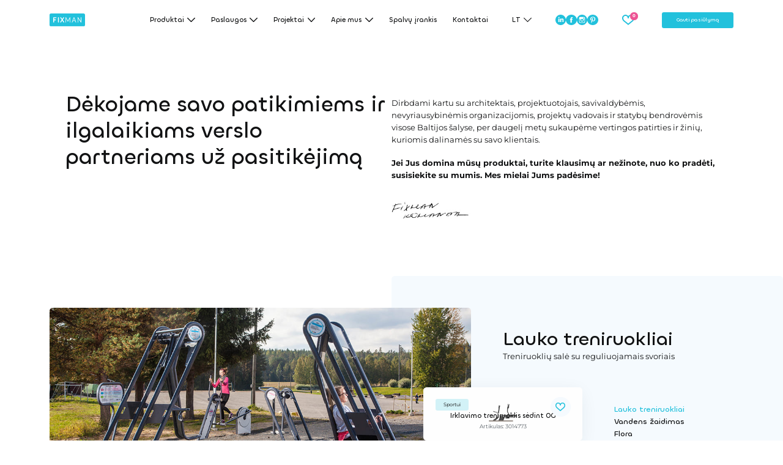

--- FILE ---
content_type: text/html; charset=UTF-8
request_url: https://fixman.lt/?post_type=product&p=690853
body_size: 19441
content:
<!DOCTYPE html><html lang="lt"><head><title>Profesionalūs sprendimai viešosioms erdvėms | Fixman</title><meta charset="utf-8"><meta name="viewport" content="width=device-width, initial-scale=1.0, viewport-fit=cover"><meta name="format-detection" content="telephone=no"><base href="//fixman.lt/"><link rel="icon" type="image/png" href="assets/favicon/favicon-96x96.png" sizes="96x96"><link rel="icon" type="image/svg+xml" href="assets/favicon/favicon.svg"><link rel="shortcut icon" href="assets/favicon/favicon.ico"><link rel="apple-touch-icon" sizes="180x180" href="assets/favicon/apple-touch-icon.png"><meta name="apple-mobile-web-app-title" content="Fixman"><link rel="manifest" href="assets/favicon/site.webmanifest"><link rel="canonical" href="https://fixman.lt/"><meta name="url" content="https://fixman.lt/"/><meta name="author" content="Fixman"/><meta property="og:title" content="Profesionalūs sprendimai viešosioms erdvėms | Fixman"/><meta property="og:description" content=""/><meta property="og:image" content="https://fixman.lt/uploads/pages/intro.jpg"/><meta property="og:image:width" content="1674"/><meta property="og:image:height" content="899"/><meta property="og:url" content="https://fixman.lt/"/><meta property="og:type" content="website"/><meta property="og:site_name" content="Fixman"/><link type="text/css" href="assets/css/style.min.css?v=1765884227" rel="stylesheet"/><script src="assets/js/main_min.js"></script><script src="assets/js/script.min.js?v=1765884226" defer></script><script async src="https://www.googletagmanager.com/gtag/js?id=G-HMZDNSMEQW"></script><script>window.dataLayer = window.dataLayer || []; function gtag(){dataLayer.push(arguments);} gtag('js', new Date()); gtag('config', 'G-HMZDNSMEQW');</script><script>!function(f,b,e,v,n,t,s)	{if(f.fbq)return;n=f.fbq=function(){n.callMethod?	n.callMethod.apply(n,arguments):n.queue.push(arguments)};	if(!f._fbq)f._fbq=n;n.push=n;n.loaded=!0;n.version='2.0';	n.queue=[];t=b.createElement(e);t.async=!0;	t.src=v;s=b.getElementsByTagName(e)[0];	s.parentNode.insertBefore(t,s)}(window, document,'script',	'https://connect.facebook.net/en_US/fbevents.js');	fbq('init', '1101581551675830');	fbq('track', 'PageView');</script></head><body><noscript><img height="1" width="1" style="display:none" src="https://www.facebook.com/tr?id=1101581551675830&ev=PageView&noscript=1"/></noscript><header class="header"><div class="header__content"><a class="logo" href="lt"><svg xmlns="http://www.w3.org/2000/svg" version="1.1" viewBox="0 0 178 64"> <rect width="178" height="63.707" class="logo__bg"/> <g> <path d="M22.957,42.872c0,1.231-1.003,2.231-2.233,2.231s-2.231-1-2.231-2.231v-21.73c0-1.229,1.001-2.229,2.231-2.229h12c1.115,0,2.001.885,2.001,1.999s-.886,2.001-2.001,2.001h-9.767v7.115h7.266c1.078,0,1.961.883,1.961,1.96s-.883,1.963-1.961,1.963h-7.266v8.921Z" class="logo__text"/> <path d="M46.912,42.872c0,1.231-.998,2.231-2.228,2.231s-2.233-1-2.233-2.231v-22.036c0-1.231,1-2.232,2.233-2.232s2.228,1.001,2.228,2.232v22.036Z" class="logo__text"/> <path d="M63.488,35.333l-5.922,8.77c-.462.655-1.077,1-1.848,1-1.231,0-2.229-1-2.229-2.231,0-.499.153-.924.384-1.231l7.192-10.076-6.693-9.422c-.268-.384-.421-.808-.421-1.307,0-1.231.998-2.232,2.228-2.232.772,0,1.386.308,1.808.924l5.5,8.191,5.5-8.191c.421-.615,1.038-.924,1.807-.924,1.23,0,2.229,1.001,2.229,2.232,0,.499-.154.923-.423,1.307l-6.692,9.422,7.192,10.076c.231.307.383.732.383,1.231,0,1.231-.998,2.231-2.228,2.231-.77,0-1.386-.345-1.848-1l-5.921-8.77Z" class="logo__text"/> <path d="M91.021,39.873l-8.038-14.961v18.922c0,.691-.575,1.269-1.269,1.269s-1.269-.578-1.269-1.269v-23.96c0-.693.577-1.27,1.269-1.27.579,0,.962.348,1.153.732l9.309,17.422,9.346-17.422c.153-.269.461-.732,1.151-.732s1.27.578,1.27,1.27v23.96c0,.691-.577,1.269-1.27,1.269s-1.268-.578-1.268-1.269v-18.922l-8.079,14.961c-.267.499-.689.729-1.15.729-.384,0-.887-.191-1.155-.729Z" class="logo__text"/> <path d="M117.286,37.141l-2.808,7.038c-.192.499-.615.923-1.268.923-.732,0-1.308-.614-1.308-1.307,0-.154.037-.423.115-.578l9.384-23.728c.193-.462.536-.886,1.23-.886.656,0,1.077.423,1.27.886l9.383,23.728c.078.193.116.463.116.578,0,.693-.541,1.307-1.346,1.307-.656,0-1.077-.384-1.27-.883l-2.769-7.077h-10.729ZM122.63,22.989l-4.538,11.769h9.113l-4.575-11.769Z" class="logo__text"/> <path d="M159.434,19.874v23.922c0,.729-.579,1.307-1.308,1.307-.463,0-.809-.192-1.077-.538l-13.539-20.422v19.692c0,.691-.574,1.269-1.268,1.269s-1.27-.578-1.27-1.269v-23.96c0-.693.579-1.27,1.27-1.27.462,0,.847.269,1.036.538l13.618,20.461v-19.73c0-.693.578-1.27,1.268-1.27s1.27.578,1.27,1.27Z" class="logo__text"/> </g> </svg></a><div class="header__nav"><nav class="nav"><div class="nav__item"><a class="nav__item__link" href="produktai"><span>Produktai</span><svg xmlns="http://www.w3.org/2000/svg" viewBox="0 0 100 100"> <path d="M9.484,23.849c-2.17-2.17-5.687-2.17-7.857,0-2.17,2.17-2.17,5.687,0,7.857l44.444,44.444c2.17,2.17,5.687,2.17,7.857,0l44.444-44.444c2.17-2.17,2.17-5.687,0-7.857-2.17-2.17-5.687-2.17-7.857,0l-40.516,40.516L9.484,23.849Z"></path> </svg></a><div data-id="nav" class="submenu"><div class="submenu__bg"></div><div class="submenu__wrap"><div class="submenu__content"><a class="submenu__item" href="produktai">Katalogas</a><div class="submenu__item"></div><a class="submenu__item" href="produktai/koncepcijos">Koncepcijos</a><div class="submenu__item"></div><a class="submenu__item" href="produktai/koncepcijos#zaidimams">Žaidimams</a><a class="submenu__item" href="produktai/koncepcijos#sportui">Sportui</a><a class="submenu__item" href="produktai/koncepcijos/dangai">Dangai</a><a class="submenu__item" href="produktai/koncepcijos/parkams">Parkams</a></div></div></div></div><div class="nav__item"><a class="nav__item__link" href="paslaugos"><span>Paslaugos</span><svg xmlns="http://www.w3.org/2000/svg" viewBox="0 0 100 100"> <path d="M9.484,23.849c-2.17-2.17-5.687-2.17-7.857,0-2.17,2.17-2.17,5.687,0,7.857l44.444,44.444c2.17,2.17,5.687,2.17,7.857,0l44.444-44.444c2.17-2.17,2.17-5.687,0-7.857-2.17-2.17-5.687-2.17-7.857,0l-40.516,40.516L9.484,23.849Z"></path> </svg></a><div data-id="nav" class="submenu"><div class="submenu__bg"></div><div class="submenu__wrap"><div class="submenu__content"><a class="submenu__item" href="paslaugos/projektavimas">Projektavimas</a><a class="submenu__item" href="paslaugos/dizainas">Dizainas</a><a class="submenu__item" href="paslaugos/produktai">Produktai</a><a class="submenu__item" href="paslaugos/montavimas">Montavimas</a><a class="submenu__item" href="paslaugos/prieziura">Priežiūra</a></div></div></div></div><div class="nav__item"><a class="nav__item__link" href="projektai"><span>Projektai</span><svg xmlns="http://www.w3.org/2000/svg" viewBox="0 0 100 100"> <path d="M9.484,23.849c-2.17-2.17-5.687-2.17-7.857,0-2.17,2.17-2.17,5.687,0,7.857l44.444,44.444c2.17,2.17,5.687,2.17,7.857,0l44.444-44.444c2.17-2.17,2.17-5.687,0-7.857-2.17-2.17-5.687-2.17-7.857,0l-40.516,40.516L9.484,23.849Z"></path> </svg></a><div data-id="nav" class="submenu"><div class="submenu__bg"></div><div class="submenu__wrap"><div class="submenu__content"><a class="submenu__item" href="projektai">Visi projektai</a><div class="submenu__item"></div><a class="submenu__item" href="projektai?parent=1">Latvija</a><a class="submenu__item" href="projektai?parent=2">Estija</a><a class="submenu__item" href="projektai?parent=3">Lietuva</a><div class="submenu__item"></div><a class="submenu__item" href="projektai/zemelapis">Žemėlapis</a></div></div></div></div><div class="nav__item"><a class="nav__item__link" href="apie-mus"><span>Apie mus</span><svg xmlns="http://www.w3.org/2000/svg" viewBox="0 0 100 100"> <path d="M9.484,23.849c-2.17-2.17-5.687-2.17-7.857,0-2.17,2.17-2.17,5.687,0,7.857l44.444,44.444c2.17,2.17,5.687,2.17,7.857,0l44.444-44.444c2.17-2.17,2.17-5.687,0-7.857-2.17-2.17-5.687-2.17-7.857,0l-40.516,40.516L9.484,23.849Z"></path> </svg></a><div data-id="nav" class="submenu"><div class="submenu__bg"></div><div class="submenu__wrap"><div class="submenu__content"><a class="submenu__item" href="apie-mus/komanda">Komanda</a></div></div></div></div><div class="nav__item"><a class="nav__item__link" href="spalvu-irankis">Spalvų įrankis</a></div><div class="nav__item"><a class="nav__item__link" href="kontaktai">Kontaktai</a></div></nav></div><div class="header__extra"><div class="lang"><div class="nav__item"><div class="nav__item__link"><span>LT</span> <svg xmlns="http://www.w3.org/2000/svg" xmlns:xlink="http://www.w3.org/1999/xlink" x="0px" y="0px" viewBox="0 0 512.011 512.011" xml:space="preserve"><path d="M505.755,123.592c-8.341-8.341-21.824-8.341-30.165,0L256.005,343.176L36.421,123.592c-8.341-8.341-21.824-8.341-30.165,0 s-8.341,21.824,0,30.165l234.667,234.667c4.16,4.16,9.621,6.251,15.083,6.251c5.462,0,10.923-2.091,15.083-6.251l234.667-234.667 C514.096,145.416,514.096,131.933,505.755,123.592z"></path></svg></div><div data-id="lang" class="submenu"><div class="submenu__bg"></div><div class="submenu__wrap"><div class="submenu__content"><a class="submenu__item" href="https://www.fixman.lv/"><span>lv</span><span class="lv">LV</span></a><a class="submenu__item" href="https://www.fixman.eu/"><span>en</span><span class="en">EN</span></a><a class="submenu__item" href="https://www.fixman.ee/"><span>ee</span><span class="ee">EE</span></a><a class="submenu__item submenu__item--active" href="https://www.fixman.lt/"><span>lt</span><span class="lt">LT</span></a></div></div></div></div></div><div class="social"><a class="social__icon social__icon--linkedin" href="https://www.linkedin.com/company/fixman-eu/" target="_blank" rel="noreferrer"><svg xmlns="http://www.w3.org/2000/svg" xmlns:xlink="http://www.w3.org/1999/xlink" viewBox="0 0 40 40" x="0px" y="0px" xml:space="preserve"><path d="M20,0C9,0,0,9,0,20s9,20,20,20c11,0,20-9,20-20S31,0,20,0z M15.5,28.2h-4.4V15h4.4V28.2z M13.3,13.2L13.3,13.2 c-1.5,0-2.5-1-2.5-2.3c0-1.3,1-2.3,2.5-2.3c1.5,0,2.4,1,2.5,2.3C15.7,12.2,14.8,13.2,13.3,13.2z M31.3,28.2h-4.4v-7.1 c0-1.8-0.6-3-2.2-3c-1.2,0-1.9,0.8-2.3,1.6c-0.1,0.3-0.1,0.7-0.1,1.1v7.4h-4.4c0,0,0.1-12,0-13.2h4.4v1.9c0.6-0.9,1.6-2.2,4-2.2 c2.9,0,5.1,1.9,5.1,6V28.2z"></path></svg></a><a class="social__icon social__icon--facebook" href="https://www.facebook.com/FixmanLV" target="_blank" rel="noreferrer"><svg xmlns="http://www.w3.org/2000/svg" xmlns:xlink="http://www.w3.org/1999/xlink" viewBox="0 0 40 40" x="0px" y="0px" xml:space="preserve"><path d="M20,0C9,0,0,9,0,20c0,11,9,20,20,20c11,0,20-9,20-20C40,9,31,0,20,0z M24.8,13.2C24.4,13.1,24,13,23.4,13 c-1.5,0-2.1,1.1-2.1,2.5v0.7h2.9v3.3h-2.8v11h-4.5v-11H15v-3.3h1.9v-0.6c0-1.7,0.5-3.6,1.8-4.8c1.1-1,2.7-1.4,3.9-1.4 c1,0,1.7,0.1,2.4,0.3L24.8,13.2z"></path></svg></a><a class="social__icon social__icon--instagram" href="https://www.instagram.com/fixmanbaltics/" target="_blank" rel="noreferrer"><svg xmlns="http://www.w3.org/2000/svg" xmlns:xlink="http://www.w3.org/1999/xlink" viewBox="0 0 49.652 49.652" x="0px" y="0px" xml:space="preserve"> <g> <g> <g> <path d="M24.825,29.796c2.739,0,4.972-2.229,4.972-4.97c0-1.082-0.354-2.081-0.94-2.897c-0.903-1.252-2.371-2.073-4.029-2.073 c-1.659,0-3.126,0.82-4.031,2.072c-0.588,0.816-0.939,1.815-0.94,2.897C19.854,27.566,22.085,29.796,24.825,29.796z"></path> <polygon points="35.678,18.746 35.678,14.58 35.678,13.96 35.055,13.962 30.891,13.975 30.907,18.762"></polygon> <path d="M24.826,0C11.137,0,0,11.137,0,24.826c0,13.688,11.137,24.826,24.826,24.826c13.688,0,24.826-11.138,24.826-24.826 C49.652,11.137,38.516,0,24.826,0z M38.945,21.929v11.56c0,3.011-2.448,5.458-5.457,5.458H16.164 c-3.01,0-5.457-2.447-5.457-5.458v-11.56v-5.764c0-3.01,2.447-5.457,5.457-5.457h17.323c3.01,0,5.458,2.447,5.458,5.457V21.929z"></path> <path d="M32.549,24.826c0,4.257-3.464,7.723-7.723,7.723c-4.259,0-7.722-3.466-7.722-7.723c0-1.024,0.204-2.003,0.568-2.897 h-4.215v11.56c0,1.494,1.213,2.704,2.706,2.704h17.323c1.491,0,2.706-1.21,2.706-2.704v-11.56h-4.217 C32.342,22.823,32.549,23.802,32.549,24.826z"></path> </g> </g> </g> </svg></a><a class="social__icon social__icon--pinterest" href="https://www.pinterest.com/Fixmanbaltics/_created/" target="_blank" rel="noreferrer"><svg xmlns="http://www.w3.org/2000/svg" xmlns:xlink="http://www.w3.org/1999/xlink" viewBox="0 0 508.52 508.52" x="0px" y="0px" xml:space="preserve"> <g> <g> <g> <path d="M254.26,0C113.845,0,0,113.845,0,254.26s113.845,254.26,254.26,254.26 s254.26-113.845,254.26-254.26C508.52,113.813,394.675,0,254.26,0z M274.092,323.005c-18.593-1.43-26.379-10.647-40.936-19.514 c-8.009,42.016-17.798,82.317-46.784,103.325c-8.963-63.47,13.126-111.143,23.392-161.773 c-17.48-29.462,2.098-88.673,38.965-74.085c45.354,17.957-39.315,109.427,17.544,120.869 c59.338,11.918,83.588-103.007,46.784-140.383c-53.204-53.967-154.781-1.24-142.29,76.024c3.051,18.879,22.534,24.6,7.787,50.693 c-34.039-7.501-44.209-34.389-42.906-70.176c2.098-58.575,52.632-99.575,103.325-105.264 c64.105-7.183,124.238,23.519,132.533,83.81C380.881,254.578,342.583,328.313,274.092,323.005z"></path> </g> </g> </g> </svg></a></div><a href="pageidavimu-sarasas" data-cart-icon-count="0" class="favorites"><svg xmlns="http://www.w3.org/2000/svg" version="1.1" viewBox="0 0 100 100"> <path d="M74.048,5.666c-7.53-.411-14.893,2.316-20.339,7.532-1.38,1.305-2.623,2.748-3.71,4.306-1.086-1.564-2.329-3.012-3.71-4.323-5.446-5.213-12.811-7.935-20.339-7.516C11.403,6.473,0,19.053,0,34.36c-.021,10.831,4.693,21.13,12.903,28.194l37.097,31.823,37.097-31.823c8.211-7.064,12.924-17.363,12.903-28.194,0-15.306-11.403-27.887-25.952-28.694ZM80.742,55.166l-30.742,26.306-30.742-26.274c-6.085-5.213-9.585-12.826-9.581-20.839,0-9.984,7.532-18.5,16.774-19.016h.968c9.799,0,17.742,7.943,17.742,17.742v3.226h9.677v-3.226c-.015-9.799,7.917-17.754,17.715-17.768.332,0,.663.008.994.026,9.258.484,16.774,9,16.774,19,.009,8.018-3.491,15.638-9.581,20.855v-.032Z"/> </svg></a><a class="button button--color-main" href="https://fixman.lt/kontaktai"><span>Gauti pasiūlymą</span><span><svg class="button__arrow" xmlns="http://www.w3.org/2000/svg" viewBox="0 0 100 100"> <path d="M86.817,53.209c-13.892,13.768-27.784,27.541-41.676,41.309-1.26,1.246-1.269,3.28-.018,4.535,1.246,1.255,3.28,1.264,4.535.018,15.355-15.218,30.706-30.435,46.06-45.654,1.901-1.883,1.901-4.95,0-6.833-15.355-15.218-30.706-30.435-46.06-45.654-1.255-1.246-3.288-1.238-4.535.018-1.246,1.26-1.238,3.288.018,4.535,13.892,13.768,27.784,27.541,41.676,41.309H6.065c-1.772,0-3.209,1.436-3.209,3.209s1.436,3.209,3.209,3.209h80.752,0Z"/> </svg></span></a><button class="hamburger hamburger--spin" type="button" onclick="toggleMobileMenu(this); return false;"><span class="hamburger-box"><span class="hamburger-inner"></span></span></button></div></div></header><section class="section section--first section--home in-view-js"><div class="section__content relative" style="overflow: hidden;"><div class="slideshow slideshow--home slideshow-js" data-visible-slides="1"><div class="slideshow__content"><div class="slideshow__slides"><div class="slide"><div class="wrap"><div class="home"><div class="col relative" style="z-index: 3;"><div class="title slide-in-left"><h1 class="title-xlarge margin-b">Profesionalūs<br />sprendimai<br />viešosioms<br />erdvėms</h1></div><div class="text slide-in-left" style="--delay: .1s;">Mes tiekiame vaikų žaidimų aikšteles, lauko
sporto įrangą ir mažąją architektūrą</div><div class="title-medium margin-t slide-in-left" style="--delay: .2s;"><a href="lt#produktai" onclick="scrollToPosition('#produktai'); return false;">Naujausi produktai</a></div><div class="title-medium margin-t slide-in-left" style="--delay: .3s;"><a href="kontaktai">Užsiregistruoti konsultacijai</a></div></div><div class="col relative"><div class="image-float" data-position="right"><div class="bg bg--right bg--100 slide-in-right" style="--translate-x: 100%; --opacity: 1; --time: 1.25s;"></div><div class="image image--100 slide-in-right" style="--delay: .25s; --translate-x: 110%; --opacity: 1; --time: 1.25s;"><img src="uploads/slideshow/intro.jpg" alt=""/></div></div></div></div></div><div class="line line--1" data-section="line1-home" style="z-index: 2;"><div class="line__wrap"><svg xmlns="http://www.w3.org/2000/svg" viewBox="0 0 2700 750"> <path class="draw" d="M39.343,352.006c87.831-108.312,223.444-165.219,356.59-206.669,188.795-58.774,384.334-100.539,581.942-107.541,65.036-2.305,100.541,10.956,112.146,54.387,14.418,53.961-19.106,89.08-43.118,123.764-35.931,51.901-115.656,138.022-92.609,197.917,17.553,45.617,80.149,47.09,109.377,49.61,231.558,19.962,418.758-86.771,647.823-101.35,76.604-4.875,167.504,7.747,204.289,75.118,16.923,30.994,18.827,68.577,36.415,99.199,25.992,45.253,79.723,65.559,129.847,80.087,187.348,54.301,382.579,74.723,576.59,94.913" stroke-width="74" style="fill: none;"></path></svg></div></div></div></div></div></div></div></section><section class="section"><div class="section__content" style="overflow: hidden;"><div class="wrap"><div class="home-partners cols cols--2 in-view-js"><div class="col"><h2 class="title-large margin-b-medium slide-in-left">Dėkojame savo patikimiems ir ilgalaikiams verslo partneriams už pasitikėjimą</h2><div class="home-partners__logos"></div></div><div class="col slide-in-right"><div class="text"><p><span>Dirbdami kartu su architektais, projektuotojais, savivaldybėmis, nevyriausybinėmis organizacijomis, projektų vadovais ir statybų bendrovėmis visose Baltijos &scaron;alyse, per daugelį metų sukaupėme vertingos patirties ir žinių, kuriomis dalinamės su savo klientais.</span></p><p class="text-strong"><span>Jei Jus domina mūsų produktai, turite klausimų ar nežinote, nuo ko pradėti, susisiekite su mumis. Mes mielai Jums padėsime!</span></p></div><img class="image-block image-block--home margin-t" src="uploads/pages/fixman-team.jpg" alt=""/></div></div></div></div></section><section class="section" id="produktai"><div class="section__content" style="overflow: hidden;"><div class="relative in-view-js" data-threshold="0.25" style="z-index: 3;"><div data-translate="100" class="bg bg--right bg--slideshow bg--mob-1-m slide-in-right" style="--time: 1.25s;"></div><div class="slideshow slideshow-js" data-visible-slides="1"><div class="slideshow__content"><div class="slideshow__slides"><div class="slide relative"><div class="wrap"><div class="product-slide"><div data-translate="100-wrap" class="image slide-in-left"><img src="uploads/concepts/gallery/items/17/gym3.jpg" alt=""/></div><div data-translate="100-wrap" class="product-slide__title slide-in-right" style="--time: 1.25s;"><div class="title-large">Lauko treniruokliai</div><div class="text">Treniruoklių salė su reguliuojamais svoriais</div></div><div class="product-slide__content"><div data-size="1:1" class="col card product slide-in-bottom" style="--translate-y: 10rem; --delay: 0.3s;"><a class="absolute" href="produktai/irklavimo-treniruoklis-sedint-og"></a><div data-action="add" data-id="2530" class="product__favorites" onclick="shoppingCartAction(this);"><svg xmlns="http://www.w3.org/2000/svg" viewBox="0 0 100 100"> <path d="M74.048,5.666c-7.53-.411-14.893,2.316-20.339,7.532-1.38,1.305-2.623,2.748-3.71,4.306-1.086-1.564-2.329-3.012-3.71-4.323-5.446-5.213-12.811-7.935-20.339-7.516C11.403,6.473,0,19.053,0,34.36c-.021,10.831,4.693,21.13,12.903,28.194l37.097,31.823,37.097-31.823c8.211-7.064,12.924-17.363,12.903-28.194,0-15.306-11.403-27.887-25.952-28.694Z"/> <path d="M80.742,55.166l-30.742,26.306-30.742-26.274c-6.085-5.213-9.585-12.826-9.581-20.839,0-9.984,7.532-18.5,16.774-19.016h.968c9.799,0,17.742,7.943,17.742,17.742v3.226h9.677v-3.226c-.015-9.799,7.917-17.754,17.715-17.768.332,0,.663.008.994.026,9.258.484,16.774,9,16.774,19,.009,8.018-3.491,15.638-9.581,20.855v-.032h.002Z"/> </svg></div><div class="product__category">Sportui</div><div class="product__image"><img src="uploads/products/fixman-sku-3014773-main.jpg" alt=""></div><div class="product__title"><div class="truncate">Irklavimo treniruoklis sėdint OG</div><div class="truncate">Artikulas: 3014773</div></div><div class="product__loader"><div class="loader"></div></div></div></div></div></div></div><div class="slide relative"><div class="wrap"><div class="product-slide"><div data-translate="100-wrap" class="image slide-in-left"><img src="uploads/concepts/gallery/items/14/knudsen-park-holladay-usa-006-min.jpg" alt=""/></div><div data-translate="100-wrap" class="product-slide__title slide-in-right" style="--time: 1.25s;"><div class="title-large">Vandens žaidimas</div><div class="text">Pridėkite į žaidimą purslų</div></div><div class="product-slide__content"><div data-size="1:1" class="col card product slide-in-bottom" style="--translate-y: 10rem; --delay: 0.3s;"><a class="absolute" href="produktai/latakas-vandens-zaidimamas"></a><div data-action="add" data-id="2391" class="product__favorites" onclick="shoppingCartAction(this);"><svg xmlns="http://www.w3.org/2000/svg" viewBox="0 0 100 100"> <path d="M74.048,5.666c-7.53-.411-14.893,2.316-20.339,7.532-1.38,1.305-2.623,2.748-3.71,4.306-1.086-1.564-2.329-3.012-3.71-4.323-5.446-5.213-12.811-7.935-20.339-7.516C11.403,6.473,0,19.053,0,34.36c-.021,10.831,4.693,21.13,12.903,28.194l37.097,31.823,37.097-31.823c8.211-7.064,12.924-17.363,12.903-28.194,0-15.306-11.403-27.887-25.952-28.694Z"/> <path d="M80.742,55.166l-30.742,26.306-30.742-26.274c-6.085-5.213-9.585-12.826-9.581-20.839,0-9.984,7.532-18.5,16.774-19.016h.968c9.799,0,17.742,7.943,17.742,17.742v3.226h9.677v-3.226c-.015-9.799,7.917-17.754,17.715-17.768.332,0,.663.008.994.026,9.258.484,16.774,9,16.774,19,.009,8.018-3.491,15.638-9.581,20.855v-.032h.002Z"/> </svg></div><div class="product__category">Žaidimams</div><div class="product__image"><img src="uploads/products/fixman-sku-LE20423U-main.jpg" alt=""></div><div class="product__title"><div class="truncate">Latakas vandens žaidimamas</div><div class="truncate">Artikulas: LE20423U</div></div><div class="product__loader"><div class="loader"></div></div></div></div></div></div></div><div class="slide relative"><div class="wrap"><div class="product-slide"><div data-translate="100-wrap" class="image slide-in-left"><img src="uploads/concepts/gallery/items/4/img-1082-e1562324610105.jpg" alt=""/></div><div data-translate="100-wrap" class="product-slide__title slide-in-right" style="--time: 1.25s;"><div class="title-large">Flora</div><div class="text">Arčiau gamtos</div></div><div class="product-slide__content"><div data-size="1:1" class="col card product slide-in-bottom" style="--translate-y: 10rem; --delay: 0.3s;"><a class="absolute" href="produktai/175576-supynes-gandro-lizdas"></a><div data-action="add" data-id="289" class="product__favorites" onclick="shoppingCartAction(this);"><svg xmlns="http://www.w3.org/2000/svg" viewBox="0 0 100 100"> <path d="M74.048,5.666c-7.53-.411-14.893,2.316-20.339,7.532-1.38,1.305-2.623,2.748-3.71,4.306-1.086-1.564-2.329-3.012-3.71-4.323-5.446-5.213-12.811-7.935-20.339-7.516C11.403,6.473,0,19.053,0,34.36c-.021,10.831,4.693,21.13,12.903,28.194l37.097,31.823,37.097-31.823c8.211-7.064,12.924-17.363,12.903-28.194,0-15.306-11.403-27.887-25.952-28.694Z"/> <path d="M80.742,55.166l-30.742,26.306-30.742-26.274c-6.085-5.213-9.585-12.826-9.581-20.839,0-9.984,7.532-18.5,16.774-19.016h.968c9.799,0,17.742,7.943,17.742,17.742v3.226h9.677v-3.226c-.015-9.799,7.917-17.754,17.715-17.768.332,0,.663.008.994.026,9.258.484,16.774,9,16.774,19,.009,8.018-3.491,15.638-9.581,20.855v-.032h.002Z"/> </svg></div><div class="product__category">Žaidimams</div><div class="product__image"><img src="uploads/products/fixman-sku-175576-main.jpg" alt=""></div><div class="product__title"><div class="truncate">Sūpynės "Gandro lizdas"</div><div class="truncate">Artikulas: 175576</div></div><div class="product__loader"><div class="loader"></div></div></div></div></div></div></div><div class="slide relative"><div class="wrap"><div class="product-slide"><div data-translate="100-wrap" class="image slide-in-left"><img src="uploads/concepts/gallery/items/19/s4-12.jpg" alt=""/></div><div data-translate="100-wrap" class="product-slide__title slide-in-right" style="--time: 1.25s;"><div class="title-large">Senjorų sportas</div><div class="text">Mankšta vyresnio amžiaus žmonėms</div></div><div class="product-slide__content"><div data-size="1:1" class="col card product slide-in-bottom" style="--translate-y: 10rem; --delay: 0.3s;"><a class="absolute" href="produktai/spyruoklinis-balansavimo-treniruoklis"></a><div data-action="add" data-id="1219" class="product__favorites" onclick="shoppingCartAction(this);"><svg xmlns="http://www.w3.org/2000/svg" viewBox="0 0 100 100"> <path d="M74.048,5.666c-7.53-.411-14.893,2.316-20.339,7.532-1.38,1.305-2.623,2.748-3.71,4.306-1.086-1.564-2.329-3.012-3.71-4.323-5.446-5.213-12.811-7.935-20.339-7.516C11.403,6.473,0,19.053,0,34.36c-.021,10.831,4.693,21.13,12.903,28.194l37.097,31.823,37.097-31.823c8.211-7.064,12.924-17.363,12.903-28.194,0-15.306-11.403-27.887-25.952-28.694Z"/> <path d="M80.742,55.166l-30.742,26.306-30.742-26.274c-6.085-5.213-9.585-12.826-9.581-20.839,0-9.984,7.532-18.5,16.774-19.016h.968c9.799,0,17.742,7.943,17.742,17.742v3.226h9.677v-3.226c-.015-9.799,7.917-17.754,17.715-17.768.332,0,.663.008.994.026,9.258.484,16.774,9,16.774,19,.009,8.018-3.491,15.638-9.581,20.855v-.032h.002Z"/> </svg></div><div class="product__category">Sportui</div><div class="product__image"><img src="uploads/products/fixman-sku-081416M-main.jpg" alt=""></div><div class="product__title"><div class="truncate">Spyruoklinis balansavimo treniruoklis</div><div class="truncate">Artikulas: 081416M</div></div><div class="product__loader"><div class="loader"></div></div></div></div></div></div></div><div class="slide relative"><div class="wrap"><div class="product-slide"><div data-translate="100-wrap" class="image slide-in-left"><img src="uploads/concepts/gallery/items/11/concept-play-digi-play.jpg" alt=""/></div><div data-translate="100-wrap" class="product-slide__title slide-in-right" style="--time: 1.25s;"><div class="title-large">Digi Play</div><div class="text">Būkite interaktyvūs</div></div><div class="product-slide__content"><div data-size="1:1" class="col card product slide-in-bottom" style="--translate-y: 10rem; --delay: 0.3s;"><a class="absolute" href="produktai/zaidimu-siena-padengtas-anti-grafitine-danga-uzprogramuoti-4-zaidimai"></a><div data-action="add" data-id="374" class="product__favorites" onclick="shoppingCartAction(this);"><svg xmlns="http://www.w3.org/2000/svg" viewBox="0 0 100 100"> <path d="M74.048,5.666c-7.53-.411-14.893,2.316-20.339,7.532-1.38,1.305-2.623,2.748-3.71,4.306-1.086-1.564-2.329-3.012-3.71-4.323-5.446-5.213-12.811-7.935-20.339-7.516C11.403,6.473,0,19.053,0,34.36c-.021,10.831,4.693,21.13,12.903,28.194l37.097,31.823,37.097-31.823c8.211-7.064,12.924-17.363,12.903-28.194,0-15.306-11.403-27.887-25.952-28.694Z"/> <path d="M80.742,55.166l-30.742,26.306-30.742-26.274c-6.085-5.213-9.585-12.826-9.581-20.839,0-9.984,7.532-18.5,16.774-19.016h.968c9.799,0,17.742,7.943,17.742,17.742v3.226h9.677v-3.226c-.015-9.799,7.917-17.754,17.715-17.768.332,0,.663.008.994.026,9.258.484,16.774,9,16.774,19,.009,8.018-3.491,15.638-9.581,20.855v-.032h.002Z"/> </svg></div><div class="product__category">Žaidimams</div><div class="product__image"><img src="uploads/products/fixman-sku-90010P-main.jpg" alt=""></div><div class="product__title"><div class="truncate">Žaidimų siena, padengtas anti grafitine danga, užprogramuoti 4 žaidimai</div><div class="truncate">Artikulas: 90010P</div></div><div class="product__loader"><div class="loader"></div></div></div></div></div></div></div></div></div><div class="h-scroll-arrows slide-in-bottom" style="--delay: .9s;"><div class="slideshow__prev"><svg xmlns="http://www.w3.org/2000/svg" viewBox="0 0 100 100"> <path d="M86.817,53.209c-13.892,13.768-27.784,27.541-41.676,41.309-1.26,1.246-1.269,3.28-.018,4.535,1.246,1.255,3.28,1.264,4.535.018,15.355-15.218,30.706-30.435,46.06-45.654,1.901-1.883,1.901-4.95,0-6.833-15.355-15.218-30.706-30.435-46.06-45.654-1.255-1.246-3.288-1.238-4.535.018-1.246,1.26-1.238,3.288.018,4.535,13.892,13.768,27.784,27.541,41.676,41.309H6.065c-1.772,0-3.209,1.436-3.209,3.209s1.436,3.209,3.209,3.209h80.752,0Z"/> </svg></div><div class="slideshow__next" style="--delay: .9s;"><svg xmlns="http://www.w3.org/2000/svg" viewBox="0 0 100 100"> <path d="M86.817,53.209c-13.892,13.768-27.784,27.541-41.676,41.309-1.26,1.246-1.269,3.28-.018,4.535,1.246,1.255,3.28,1.264,4.535.018,15.355-15.218,30.706-30.435,46.06-45.654,1.901-1.883,1.901-4.95,0-6.833-15.355-15.218-30.706-30.435-46.06-45.654-1.255-1.246-3.288-1.238-4.535.018-1.246,1.26-1.238,3.288.018,4.535,13.892,13.768,27.784,27.541,41.676,41.309H6.065c-1.772,0-3.209,1.436-3.209,3.209s1.436,3.209,3.209,3.209h80.752,0Z"/> </svg></div></div><div class="slideshow__bullets slide-in-right" style="--delay: .5s;"><div><div>Lauko treniruokliai</div></div><div><div>Vandens žaidimas</div></div><div><div>Flora</div></div><div><div>Senjorų sportas</div></div><div><div>Digi Play</div></div></div></div></div><div class="wrap in-view-js relative" style="z-index: 2;"><div class="title-medium text-center margin-t-xlarge slide-in-bottom" style="--translate-y: 10rem;"><a href="produktai/koncepcijos">Mūsų produktų koncepcijos</a></div></div><div class="in-view-js"><div class="line line--2 margin-t-xlarge" data-section="line2" style="z-index: 1;"><div class="line__wrap"><svg xmlns="http://www.w3.org/2000/svg" viewBox="0 0 2700 420"><path class="draw" d="M27.357,138C238.772,111.268,447.834.747,654.774,51.608c96.946,23.827,184.587,83.719,242.009,165.384,36.675,52.159,64.105,115.381,119.676,146.643,32.168,18.097,70.35,22.976,107.206,20.983,186.168-10.063,348.059-182.171,531.424-148.452,43.418,7.984,83.819,27.319,126.026,40.257,287.778,88.212,604.205-128.874,891.51-39.135" stroke-width="70" style="fill: none;"></path></svg></div></div></div></div></section><section class="section" id="perziurekite-musu-igyvendintus-projektus"><div class="section__content in-view-js"><div class="wrap relative"><div data-translate="100" class="bg bg--left bg--mob-1-m slide-in-left" style="--bg-bottom-padding: -4.5rem;"></div><h2 data-translate="100" class="title-large padding-v-medium slide-in-left">Peržiūrėkite mūsų įgyvendintus projektus</h2><div class="h-scroll-arrows slide-in-bottom" style="--delay: .5s;"><div class="h-scroll-prev"><svg xmlns="http://www.w3.org/2000/svg" viewBox="0 0 100 100"> <path d="M86.817,53.209c-13.892,13.768-27.784,27.541-41.676,41.309-1.26,1.246-1.269,3.28-.018,4.535,1.246,1.255,3.28,1.264,4.535.018,15.355-15.218,30.706-30.435,46.06-45.654,1.901-1.883,1.901-4.95,0-6.833-15.355-15.218-30.706-30.435-46.06-45.654-1.255-1.246-3.288-1.238-4.535.018-1.246,1.26-1.238,3.288.018,4.535,13.892,13.768,27.784,27.541,41.676,41.309H6.065c-1.772,0-3.209,1.436-3.209,3.209s1.436,3.209,3.209,3.209h80.752,0Z"/> </svg></div><div class="h-scroll-next"><svg xmlns="http://www.w3.org/2000/svg" viewBox="0 0 100 100"> <path d="M86.817,53.209c-13.892,13.768-27.784,27.541-41.676,41.309-1.26,1.246-1.269,3.28-.018,4.535,1.246,1.255,3.28,1.264,4.535.018,15.355-15.218,30.706-30.435,46.06-45.654,1.901-1.883,1.901-4.95,0-6.833-15.355-15.218-30.706-30.435-46.06-45.654-1.255-1.246-3.288-1.238-4.535.018-1.246,1.26-1.238,3.288.018,4.535,13.892,13.768,27.784,27.541,41.676,41.309H6.065c-1.772,0-3.209,1.436-3.209,3.209s1.436,3.209,3.209,3.209h80.752,0Z"/> </svg></div></div><div class="h-scroll margin-t-half"><div class="h-scroll__height"></div><div class="h-scroll__wrap"><div class="h-scroll__content"><div class="h-scroll__item slide-in-bottom" style="--delay: 0.5s; --opacity: 1; --translate-y: var(--h-scroll-height);"><a class="absolute" href="projektai/pii-septitais-bernudarzs-salaspils-2024" style="z-index: 10;"></a><div class="card"><div class="image image--5-3"><img src="uploads/projects/gallery/1/1Y8A3402-copy.jpg" alt=""/></div></div><div class="text-small text-center margin-t">PII "Septītais bērnudārzs", Salaspils, 2024</div></div><div class="h-scroll__item slide-in-bottom" style="--delay: 0.6s; --opacity: 1; --translate-y: var(--h-scroll-height);"><a class="absolute" href="projektai/lounakeskus-tartu-2024" style="z-index: 10;"></a><div class="card"><div class="image image--5-3"><img src="uploads/projects/gallery/2/Valjak_lounakeskus-01-min.jpg" alt=""/></div></div><div class="text-small text-center margin-t">Lõunakeskus, Tartu, 2024</div></div><div class="h-scroll__item slide-in-bottom" style="--delay: 0.7s; --opacity: 1; --translate-y: var(--h-scroll-height);"><a class="absolute" href="projektai/viesturdarzs-riga-2024" style="z-index: 10;"></a><div class="card"><div class="image image--5-3"><img src="uploads/projects/gallery/3/FIXMAN-Viesturdarzs-atklasana-03.jpg" alt=""/></div></div><div class="text-small text-center margin-t">Viesturdārzs, Rīga, 2024</div></div><div class="h-scroll__item slide-in-bottom" style="--delay: 0.8s; --opacity: 1; --translate-y: var(--h-scroll-height);"><a class="absolute" href="projektai/abelziedu-terases-laimdotas-38-riga-2024" style="z-index: 10;"></a><div class="card"><div class="image image--5-3"><img src="uploads/projects/gallery/4/0RK_9089.jpg" alt=""/></div></div><div class="text-small text-center margin-t">Ābeļziedu terases, Laimdotas 38, Rīga, 2024</div></div><div class="h-scroll__item slide-in-bottom" style="--delay: 0.9s; --opacity: 1; --translate-y: var(--h-scroll-height);"><a class="absolute" href="projektai/ziepniekkalna-kapas-rigas-2024" style="z-index: 10;"></a><div class="card"><div class="image image--5-3"><img src="uploads/projects/gallery/6/Ziepniekkalna-kapas-Robinia-009.jpg" alt=""/></div></div><div class="text-small text-center margin-t">Ziepniekkalna kāpas, Rīgas, 2024</div></div><div class="h-scroll__item slide-in-bottom" style="--delay: 1s; --opacity: 1; --translate-y: var(--h-scroll-height);"><a class="absolute" href="projektai/akropolis-klaipeda-2024" style="z-index: 10;"></a><div class="card"><div class="image image--5-3"><img src="uploads/projects/gallery/7/Klaipeda-Akropolis-099-min.jpg" alt=""/></div></div><div class="text-small text-center margin-t">Akropolis, Klaipėda, 2024</div></div><div class="h-scroll__item slide-in-bottom" style="--delay: 1.1s; --opacity: 1; --translate-y: var(--h-scroll-height);"><a class="absolute" href="projektai/kintu-g-5-vilnius-2024" style="z-index: 10;"></a><div class="card"><div class="image image--5-3"><img src="uploads/projects/gallery/8/FIXMAN-LT-Vilnius_ASA-222.jpg" alt=""/></div></div><div class="text-small text-center margin-t">Kintų g. 5, Vilnius, 2024</div></div><div class="h-scroll__item slide-in-bottom" style="--delay: 1.2s; --opacity: 1; --translate-y: var(--h-scroll-height);"><a class="absolute" href="projektai/vilniaus-gabijos-gimnazija-2024" style="z-index: 10;"></a><div class="card"><div class="image image--5-3"><img src="uploads/projects/gallery/9/FIXMAN-LT-Vilnius_ASA-086.jpg" alt=""/></div></div><div class="text-small text-center margin-t">Vilniaus Gabijos gimnazija, 2024</div></div><div class="h-scroll__item slide-in-bottom" style="--delay: 1.3s; --opacity: 1; --translate-y: var(--h-scroll-height);"><a class="absolute" href="projektai/pii-ciekurins-olaine-2024" style="z-index: 10;"></a><div class="card"><div class="image image--5-3"><img src="uploads/projects/gallery/10/FIXMAN-Olaines-bernudarzs_ASA-008.jpg" alt=""/></div></div><div class="text-small text-center margin-t">PII "Čiekuriņš", Olaine, 2024</div></div><div class="h-scroll__item slide-in-bottom" style="--delay: 1.4s; --opacity: 1; --translate-y: var(--h-scroll-height);"><a class="absolute" href="projektai/paupio-g-58-ir-paupio-g-60-vilnius-2024" style="z-index: 10;"></a><div class="card"><div class="image image--5-3"><img src="uploads/projects/gallery/24/FIXMAN-LT-Vilnius_ASA-199.jpg" alt=""/></div></div><div class="text-small text-center margin-t">Paupio g. 58 ir Paupio g. 60, Vilnius, 2024</div></div><div class="h-scroll__item slide-in-bottom" style="--delay: 1.5s; --opacity: 1; --translate-y: var(--h-scroll-height);"><a class="absolute" href="projektai/marpagalmi-zemaisu-11-riga-2024" style="z-index: 10;"></a><div class="card"><div class="image image--5-3"><img src="uploads/projects/gallery/25/YIT_588A9155.jpg" alt=""/></div></div><div class="text-small text-center margin-t">Mārpagalmi, Zemaišu 11, Rīga, 2024</div></div><div class="h-scroll__item slide-in-bottom" style="--delay: 1.6s; --opacity: 1; --translate-y: var(--h-scroll-height);"><a class="absolute" href="projektai/kaivas-48-riga-2024" style="z-index: 10;"></a><div class="card"><div class="image image--5-3"><img src="uploads/projects/gallery/26/Riga-2024-ASA-159.jpg" alt=""/></div></div><div class="text-small text-center margin-t">Kaivas 48, Rīga, 2024</div></div><div class="h-scroll__item slide-in-bottom" style="--delay: 1.7s; --opacity: 1; --translate-y: var(--h-scroll-height);"><div class="h-scroll__link title-small"><div class="title-medium margin-t"><a href="lt/projektai">Visi projektai</a></div></div></div></div></div></div></div></div></section><section class="section" id="mes-igyvendiname-idejas"><div class="section__content relative in-view-js"><div style="overflow: hidden;"><div class="wrap relative" style="z-index: 2;"><div class="cols cols--2"><div class="col"><h2 class="title-xlarge margin-b-medium slide-in-left">Mes įgyvendiname idėjas</h2><div class="text slide-in-left" style="--delay: .25s;">Mēs piedāvājam pakalpojumus no sākotnējās idejas un<span class="line-break"> </span>projektēšanas fāzes līdz pabeigtam projektam ar izstrādātu<span class="line-break"> </span>ilgtermiņa uzturēšanas plānu.<span class="line-break"> </span></div></div><div class="col padding-l padding-r padding-t-half padding-l-mob-0 padding-r-mob-0 padding-t-mob-0"><div class="title-large slide-in-right" style="--delay: .1s;"><a href="paslaugos/projektavimas">Projektavimas</a></div><div class="title-large slide-in-right margin-t-medium" style="--delay: .2s;"><a href="paslaugos/dizainas">Dizainas</a></div><div class="title-large slide-in-right margin-t-medium" style="--delay: .3s;"><a href="paslaugos/produktai">Produktai</a></div><div class="title-large slide-in-right margin-t-medium" style="--delay: .4s;"><a href="paslaugos/montavimas">Montavimas</a></div><div class="title-large slide-in-right margin-t-medium" style="--delay: .5s;"><a href="paslaugos/prieziura">Priežiūra</a></div></div></div></div></div><div class="line line--3" data-section="line3-text" style="z-index: 1;"><div class="line__wrap"><svg xmlns="http://www.w3.org/2000/svg" viewBox="0 0 2700 420"> <path class="draw" d="M27.3,199.1C184.2,54.7,415.2,15.5,626.7,42.5c211.5,26.9,410.5,112,609.1,189.7,198.6,77.6,404.9,149.6,618.1,148.5,291.4-1.7,562.7-138.9,821.5-272.8" stroke-width="70" style="fill: none; --time: 2.25s;"></path></svg></div></div></div></section><section class="section" id="uzsiregistruoti-konsultacijai"><div class="section__content padding-b-medium in-view-js"><div style="overflow: hidden;"><div class="wrap wrap--text text-center"><div class="icon rotate-in"><svg xmlns="http://www.w3.org/2000/svg" viewBox="0 0 150 150"> <path d="M137.295,102.612c8.318-9,12.705-19.477,12.705-30.455,0-30.08-33.648-54.545-75-54.545S0,42.078,0,72.157s33.648,54.545,75,54.545c9.119.026,18.199-1.194,26.989-3.625l36.648,9.17c2.434.615,4.906-.859,5.521-3.292.199-.786.184-1.611-.044-2.389l-6.818-23.955ZM75,99.362c-2.335.006-4.232-1.881-4.239-4.216s1.881-4.232,4.216-4.239c2.335-.006,4.232,1.881,4.239,4.216,0,.008,0,.015,0,.023,0,2.328-1.888,4.216-4.216,4.216ZM82.068,77.169c-1.842,1.125-2.956,3.137-2.932,5.295h0c.121,2.332-1.671,4.32-4.002,4.441-2.332.121-4.32-1.671-4.441-4.002-.008-.146-.008-.292,0-.438h0c.012-5.228,2.798-10.056,7.318-12.682,3.061-1.676,4.184-5.515,2.508-8.576-1.676-3.061-5.515-4.184-8.576-2.508-2.031,1.112-3.291,3.246-3.284,5.561h0c-.121,2.332-2.109,4.123-4.441,4.002-2.162-.112-3.89-1.84-4.002-4.002h0c-.031-8.159,6.557-14.798,14.716-14.829,8.159-.031,14.798,6.557,14.829,14.716.021,5.424-2.932,10.423-7.693,13.023Z"></path> </svg></div><div class="title-large margin-t-large slide-in-left"><p>Jei Jus domina mūsų produktai, turite klausimų ar nežinote, nuo ko pradėti, susisiekite su mumis. Mes mielai Jums padėsime!</p></div><div class="title-small margin-t-large slide-in-right"><a href="kontaktai">Užsiregistruoti konsultacijai</a></div></div></div><div class="signature slide-in-bottom" style="--translate-y: 6rem;"><svg xmlns="http://www.w3.org/2000/svg" version="1.1" viewBox="0 0 500 260"> <path d="M6.82,145.891c8.864-9.694,16.952-20.117,24.145-31.108,7.047-10.768,13.229-22.103,18.463-33.86,2.71-6.088,5.192-12.279,7.403-18.565,2.207-6.277,4.137-12.667,5.355-19.215,1.226-6.589,1.837-13.368,1.083-20.05-.385-3.41-1.024-6.782-2.112-10.041-1.08-3.237-2.426-6.303-4.692-8.891C54.381,1.781,51.17-.316,47.87.039c-1.991.214-3.759,1.016-5.194,2.436-1.202,1.189-2.087,2.693-2.91,4.157-3.295,5.863-5.575,12.286-7.09,18.825-1.524,6.577-2.337,13.318-2.852,20.043-.56,7.309-.804,14.644-.833,21.973-.059,14.878.824,29.744,2.157,44.557,1.336,14.848,3.123,29.651,4.887,44.453,1.776,14.905,3.552,29.809,5.328,44.714s3.552,29.809,5.328,44.714c.433,3.634.866,7.268,1.299,10.902.196,1.647,1.323,3.266,3.183,3.183,1.556-.07,3.394-1.412,3.183-3.183-1.745-14.641-3.489-29.282-5.234-43.924-1.738-14.589-3.477-29.177-5.215-43.766-1.73-14.518-3.527-29.031-5.064-43.572-1.531-14.49-2.772-29.021-3.263-43.587-.476-14.123-.394-28.387,1.164-42.447.087-.788.181-1.575.281-2.362.024-.185.048-.37.072-.555.07-.55-.111.769.018-.124.06-.415.118-.831.18-1.245.241-1.611.514-3.216.825-4.815.611-3.133,1.37-6.238,2.326-9.284.482-1.537,1.015-3.058,1.603-4.558.134-.342.273-.683.411-1.024.231-.566.048-.116,0-.003.073-.169.145-.338.219-.506.332-.759.679-1.511,1.043-2.255.703-1.44,1.46-2.859,2.291-4.229.176-.29.357-.577.548-.857.1-.146.464-.593.03-.07.107-.129.214-.258.327-.383.224-.246.465-.477.723-.688-.513.42-.165.135-.033.068.104-.064.211-.122.321-.175.216-.106.134-.075-.246.095.052-.104.825-.165.828-.224-.008.185-.722.022-.224.049.13.007.282.006.414.003.6-.016-.216.027-.228-.044,0,.004.358.075.41.088.171.043.337.111.507.155.367.094-.581-.299-.06-.03.265.137.528.275.781.433.162.102.314.218.475.32.37.235-.417-.368-.088-.069.54.491,1.069.972,1.547,1.527.107.125.209.254.315.379.295.347-.296-.437-.048-.056.202.309.424.605.62.918.381.609.717,1.245,1.012,1.9.076.169.149.34.222.51-.049-.115-.225-.561-.002.008.134.343.271.685.399,1.031.287.773.551,1.554.791,2.343.464,1.525.842,3.075,1.138,4.641.144.76.267,1.523.374,2.289-.099-.71.033.319.054.509.05.453.093.907.131,1.361.263,3.163.232,6.348-.016,9.511-.062.788-.137,1.576-.225,2.361-.042.371-.087.741-.133,1.112-.016.13-.088.626.003-.012-.04.278-.078.556-.12.834-.235,1.58-.516,3.153-.837,4.718-.663,3.234-1.49,6.433-2.431,9.596-1.808,6.083-3.996,12.062-6.369,17.946-.273.677-.549,1.353-.828,2.028-.157.379-.316.758-.474,1.137-.188.45.193-.452.002-.004-.108.252-.214.504-.322.756-.629,1.468-1.272,2.93-1.93,4.386-1.278,2.828-2.611,5.631-3.998,8.406-2.835,5.674-5.895,11.237-9.17,16.669-3.275,5.433-6.765,10.736-10.458,15.893-.904,1.261-1.819,2.514-2.747,3.757-.464.622-.931,1.241-1.401,1.858-.249.327-.499.653-.749.978-.072.094-.37.476-.004.006-.14.18-.28.36-.42.54-1.936,2.483-3.921,4.928-5.954,7.332-2.004,2.37-4.055,4.699-6.149,6.989-1.124,1.229-1.306,3.303,0,4.502,1.224,1.123,3.302,1.312,4.502,0h0Z" style="fill: #22c1de;"/> <path d="M35.069,111.095c12.038,8.02,27.057,10.903,41.264,8.535,13.1-2.183,25.212-9.475,33.609-19.721,4.751-5.797,8.397-12.382,10.594-19.56l-6.139-1.692c-1.484,7.017-.54,14.365,2.68,20.777,3.314,6.6,9.149,11.452,16.223,13.551,7.657,2.272,15.951,1.581,23.746.485,7.144-1.004,14.134-2.874,20.709-5.867,7.328-3.336,13.773-8.309,18.5-14.852.978-1.354.278-3.605-1.142-4.355-1.649-.871-3.311-.304-4.355,1.142-.14.193-.282.384-.423.577-.339.465.007.002.065-.077-.235.316-.49.62-.742.923-.552.664-1.127,1.309-1.723,1.933-1.079,1.129-2.226,2.191-3.43,3.184-.3.247-.598.504-.913.732.691-.5-.309.224-.478.347-.696.506-1.406.992-2.13,1.457-1.324.851-2.69,1.634-4.089,2.354-.704.362-1.417.709-2.137,1.04-.361.166-.724.328-1.089.487-.138.06-.861.416-.12.053-.214.104-.445.183-.665.272-1.526.612-3.077,1.163-4.646,1.656-3.162.995-6.394,1.762-9.656,2.343-.756.135-1.513.259-2.272.374-.315.048-.91.019-1.197.173l.368-.049c-.159.021-.319.042-.479.062-.239.03-.478.06-.718.089-1.709.205-3.425.366-5.143.478-1.872.122-3.749.181-5.624.136-.912-.022-1.823-.068-2.732-.145-.452-.038-.903-.088-1.354-.137-.618-.068-.08-.009.039.009-.313-.045-.625-.093-.937-.146-1.813-.308-3.602-.764-5.324-1.412-.21-.079-.417-.164-.625-.245-.492-.192.671.326-.105-.051-.405-.197-.814-.383-1.213-.593-.718-.378-1.415-.794-2.086-1.251-.152-.104-.304-.209-.453-.317-.041-.029-.639-.447-.209-.147.427.298-.155-.126-.197-.161-.114-.093-.227-.187-.339-.282-.615-.523-1.2-1.079-1.755-1.664-.486-.512-1.071-1.059-1.437-1.666.366.606.204.269.097.119-.128-.18-.261-.356-.387-.537-.232-.332-.457-.669-.673-1.012-.454-.719-.871-1.461-1.253-2.22-.2-.398-.384-.803-.569-1.208-.238-.521.018.08.059.145-.13-.211-.199-.495-.287-.727-.609-1.607-1.069-3.27-1.378-4.961-.034-.184-.066-.369-.096-.554-.024-.148-.047-.296-.068-.444l.052.401c-.103-.422-.107-.908-.142-1.341-.071-.858-.102-1.72-.094-2.581s.055-1.72.144-2.575c.019-.186.043-.371.064-.556.031-.245.018-.148-.039.291.021-.148.044-.295.068-.442.072-.442.157-.881.249-1.318.344-1.625-.478-3.518-2.223-3.916-1.722-.392-3.394.518-3.916,2.223-.46,1.504-.984,2.987-1.579,4.444-.022.055-.183.434-.18.436-.027-.016.25-.572.043-.11-.161.359-.317.719-.482,1.075-.33.713-.675,1.419-1.037,2.117-1.413,2.729-3.076,5.299-4.905,7.766-.122.165-.216.455.067-.083-.064.123-.202.258-.291.371-.244.308-.491.614-.742.917-.501.606-1.015,1.202-1.542,1.786-1.001,1.11-2.046,2.18-3.134,3.205-1.144,1.079-2.335,2.11-3.567,3.087-.104.083-.258.243-.371.291.477-.204.286-.217.083-.067-.315.235-.629.472-.947.702-.636.461-1.283.909-1.939,1.342-2.563,1.692-5.266,3.132-8.073,4.374-.146.065-.542.266.109-.045-.176.084-.364.15-.546.223-.328.132-.658.261-.989.386-.777.294-1.561.568-2.352.824-1.594.515-3.215.95-4.852,1.306-.797.173-1.599.328-2.403.464-.339.057-.678.111-1.018.162-.136.02-.995.167-.175.029-.253.043-.512.064-.767.094-1.622.186-3.253.298-4.885.337-1.676.04-3.354.003-5.027-.111-.815-.055-1.629-.128-2.441-.22-.171-.019-.342-.039-.512-.06-.021-.003-.86-.118-.344-.043s-.323-.049-.343-.052c-.255-.038-.51-.079-.765-.121-3.647-.601-7.234-1.568-10.685-2.892-.441-.169-.878-.349-1.316-.526-.482-.195.695.307-.07-.031-.236-.104-.472-.207-.707-.313-.861-.389-1.711-.802-2.55-1.237-1.679-.872-3.305-1.838-4.88-2.887-1.389-.925-3.584-.317-4.355,1.142-.846,1.601-.34,3.367,1.142,4.355h0Z" style="fill: #22c1de;"/> <path d="M164.157,89.058c1.939,4.159,4.114,8.205,6.526,12.109,2.364,3.825,4.885,7.693,7.983,10.97,3.003,3.176,6.672,5.515,10.814,6.902,3.835,1.284,7.987,1.684,12.014,1.645,4.688-.045,9.352-.702,13.981-1.393,1.652-.247,2.708-2.416,2.223-3.916-.584-1.803-2.145-2.488-3.916-2.223-.93.139-1.861.273-2.792.403-.867.122.691-.086-.179.024-.172.022-.343.044-.514.066-.559.071-1.118.138-1.678.2-1.896.212-3.798.372-5.704.44-1.92.068-3.845.043-5.759-.128-.413-.037-.848-.049-1.254-.134.823.172.003-.002-.148-.026-.165-.026-.329-.053-.494-.081-.979-.168-1.951-.383-2.908-.653-.794-.224-1.569-.495-2.34-.784-.781-.293.606.29-.151-.06-.225-.104-.451-.204-.674-.312-.448-.216-.889-.448-1.321-.694-.741-.423-1.447-.896-2.138-1.397.586.424-.13-.105-.205-.167-.208-.171-.413-.346-.615-.525-.404-.357-.796-.727-1.177-1.108-.669-.669-1.303-1.373-1.91-2.099-.145-.173-.289-.348-.431-.524-.057-.07-.615-.781-.174-.209-.332-.43-.655-.868-.973-1.308-1.232-1.706-2.394-3.464-3.516-5.243-2.631-4.174-4.989-8.516-7.074-12.988-.706-1.514-3.003-2.014-4.355-1.142-1.559,1.005-1.897,2.736-1.142,4.355h0Z" style="fill: #22c1de;"/> <path d="M215.875,119.089c15.13-5.92,27.942-17.188,35.709-31.478,2.21-4.065,4.014-8.375,5.353-12.804l-6.252-.846c-.889,9.27-.301,18.637,1.609,27.749.224,1.066,1.205,1.943,2.223,2.223,1.185.326,2.189-.083,3.097-.819,8.841-7.165,16.421-15.861,22.399-25.542l-5.818-2.453c-1.488,10.17-2.236,23.65,8.287,29.428,5.625,3.089,12.511,3.041,18.754,3.246,6.88.226,13.772.125,20.642-.303,7.929-.493,15.832-1.425,23.666-2.746,1.646-.278,2.715-2.395,2.223-3.916-.575-1.778-2.151-2.521-3.916-2.223-1.633.275-3.269.534-4.908.773-.41.06-.82.118-1.23.176-.154.022-.308.043-.461.064-.08.011-.72.098-.346.048s-.266.035-.347.045c-.205.027-.411.053-.616.08-.462.059-.924.117-1.387.173-3.237.392-6.483.711-9.735.958-6.555.496-13.132.696-19.705.598-3.234-.048-6.467-.164-9.696-.362-.647-.04-1.294-.084-1.94-.141-.346-.03-.692-.063-1.037-.1-.173-.019-.345-.04-.518-.059-.629-.07.342.059-.057-.006-1.318-.213-2.623-.454-3.9-.852-.324-.101-.645-.21-.963-.328-.144-.054-.347-.105-.473-.184.08.05.609.286.064.018-.608-.299-1.204-.607-1.773-.977-.184-.12-1.031-.618-.364-.229-.212-.124-.4-.329-.583-.493-.45-.403-.873-.837-1.264-1.298-.053-.062-.262-.268-.267-.325-.002-.024.374.533.181.227-.148-.235-.322-.455-.472-.689-.32-.498-.607-1.016-.865-1.549-.062-.129-.315-.859-.183-.386.136.486-.103-.284-.147-.406-.206-.57-.382-1.15-.533-1.736-.163-.633-.296-1.274-.403-1.919-.018-.109-.035-.218-.053-.327-.126-.764.077.741-.006-.033-.032-.297-.066-.593-.093-.89-.121-1.362-.151-2.731-.12-4.098.031-1.384.126-2.766.261-4.144.063-.645.136-1.289.215-1.932.019-.15.038-.3.057-.45.059-.455.054-.289-.01.064.066-.364.103-.737.157-1.103.233-1.591-.262-3.088-1.843-3.755-1.469-.62-3.135-.059-3.975,1.302-1.447,2.343-2.986,4.628-4.622,6.844-.218.295-.438.589-.659.882-.073.097-.778,1.008-.34.448-.396.506-.794,1.01-1.199,1.509-.867,1.07-1.756,2.121-2.667,3.154-3.645,4.132-7.636,7.948-11.916,11.416l5.32,1.405c-.231-1.103-.445-2.21-.636-3.321-.095-.555-.185-1.112-.27-1.669-.038-.253-.075-.507-.112-.76-.148-1.002.076.633-.052-.372-.279-2.185-.482-4.38-.6-6.58-.24-4.452-.137-8.917.289-13.355.151-1.571-1.328-2.934-2.76-3.126-1.576-.212-3.03.749-3.492,2.28-.55,1.822-1.178,3.619-1.89,5.384-.088.219-.169.447-.27.66.358-.751.009-.023-.051.115-.189.436-.383.87-.582,1.302-.398.863-.815,1.718-1.25,2.563-1.743,3.382-3.784,6.609-6.081,9.641-.086.114-.552.773-.082.11-.114.161-.245.313-.368.467-.271.341-.546.68-.824,1.016-.657.795-1.332,1.574-2.025,2.338-1.226,1.351-2.506,2.652-3.837,3.899-1.389,1.301-2.832,2.543-4.327,3.721-.112.088-.731.607-.107.086-.182.152-.379.289-.569.431-.381.285-.764.566-1.151.842-.773.553-1.559,1.09-2.355,1.609-1.792,1.168-3.642,2.247-5.542,3.231-.915.474-1.841.925-2.778,1.353-.504.23-1.009.465-1.523.672.775-.311.018-.011-.118.045-.294.12-.589.236-.884.352-1.545.605-2.791,2.161-2.223,3.916.486,1.501,2.255,2.873,3.916,2.223h0Z" style="fill: #22c1de;"/> <path d="M370.27,77.041c-7.192-3.395-15.077-4.471-22.929-3.284-7.242,1.095-14.722,4.361-18.908,10.626-2.026,3.033-2.874,6.894-1.834,10.44,1.026,3.498,3.717,6.322,6.921,7.965,7.081,3.632,15.473,2.289,22.364-1.104,7.784-3.833,13.633-10.539,19.195-17.002-1.501-1.501-3.001-3.001-4.502-4.502-5.998,7.329-8.877,18.681-2.891,26.932,5.873,8.095,16.402,10.285,25.81,10.901,6.463.423,12.975-.1,19.315-1.41,1.633-.337,2.729-2.354,2.223-3.916-.559-1.729-2.166-2.585-3.916-2.223-1.253.259-2.511.487-3.776.678-.152.023-.304.045-.455.067-.027.004-.529.074-.185.027s-.158.02-.186.023c-.203.025-.406.05-.609.074-.661.077-1.322.144-1.985.202-2.548.222-5.109.301-7.666.237-1.33-.033-2.658-.105-3.984-.216-.612-.051-1.223-.11-1.833-.178-.305-.034-.61-.07-.915-.108-.152-.019-.305-.038-.457-.058.34.046.176.024-.066-.012-1.971-.294-3.925-.687-5.84-1.244-.939-.274-1.868-.585-2.779-.942-.109-.043-.216-.088-.325-.13-.337-.128.212.083.223.097-.093-.123-.492-.216-.637-.283-.454-.209-.903-.431-1.344-.667-.871-.466-1.713-.986-2.511-1.567-.065-.047-.195-.185-.272-.202.016.004.466.379.2.151-.171-.146-.348-.285-.518-.433-.368-.319-.722-.653-1.062-1.002-.314-.323-.608-.663-.899-1.007-.388-.458.291.422-.055-.072-.152-.218-.306-.434-.45-.657-.276-.426-.532-.866-.762-1.319-.029-.056-.333-.626-.309-.645.006-.005.22.566.09.214-.055-.148-.115-.294-.169-.442-.337-.925-.565-1.876-.732-2.845-.107-.62.044.54-.007-.088-.019-.235-.042-.47-.056-.706-.03-.513-.037-1.027-.023-1.54.009-.318.026-.635.051-.952.011-.144.158-.727.084-.834.01.015-.098.619-.031.251.029-.158.05-.317.078-.475.049-.277.104-.554.164-.829.243-1.109.575-2.199.985-3.258.044-.114.092-.227.135-.341.162-.426-.231.497-.035.085.123-.258.235-.52.36-.777.268-.55.557-1.09.866-1.618.288-.491.593-.972.915-1.441.161-.234.327-.463.494-.692.04-.055.294-.379.045-.063-.29.368.193-.232.203-.245,1.053-1.287,1.353-3.26,0-4.502-1.192-1.095-3.342-1.348-4.502,0-2.249,2.613-4.502,5.229-6.925,7.684-1.239,1.256-2.521,2.47-3.865,3.613-.282.24-.568.477-.856.711-.18.146-.363.288-.543.434-.421.341.592-.431-.128.096-.669.491-1.339.977-2.034,1.432-1.448.949-2.967,1.792-4.546,2.503-.166.075-.333.148-.501.22.566-.243.119-.051.003-.008-.426.159-.848.326-1.279.474-.771.265-1.553.496-2.345.69-.787.193-1.583.349-2.386.462.701-.099.088-.019-.089,0-.223.022-.446.042-.67.057-.447.031-.895.049-1.343.052-.81.006-1.613-.048-2.419-.125-.15-.014-.603-.117.041.007-.163-.031-.328-.053-.491-.083-.412-.076-.82-.168-1.225-.277-.597-.16-1.316-.314-1.855-.624.646.371.21.084.022-.005-.173-.082-.345-.167-.515-.256-.338-.177-.669-.367-.991-.571-.218-.138-.595-.308-.749-.513.381.508.239.188.026.008-.142-.121-.282-.244-.418-.372-.216-.203-.425-.414-.623-.634-.036-.04-.54-.558-.177-.186.335.343-.14-.203-.204-.301-.182-.276-.35-.56-.501-.855-.055-.107-.119-.318-.191-.398.309.343.162.448.073.142-.108-.369-.229-.724-.308-1.102-.028-.134-.032-.339-.082-.457.055.43.071.523.049.278-.01-.113-.017-.226-.021-.339-.014-.336-.006-.673.021-1.008.014-.172.166-.533.007-.13-.189.48.039-.135.061-.234.064-.291.143-.579.235-.862.058-.179.129-.352.188-.53.086-.221.051-.141-.104.237.046-.104.094-.208.145-.31.286-.592.622-1.158.996-1.698.018-.025.473-.656.172-.25s.18-.213.2-.237c.26-.308.532-.606.814-.894.516-.528,1.068-1.014,1.635-1.486.153-.128.318-.392-.059.041.091-.104.281-.208.399-.293.368-.264.745-.515,1.13-.755.621-.388,1.262-.744,1.919-1.067.332-.163.668-.314,1.006-.462-.11.048-.578.232-.015.01.25-.099.5-.198.752-.293,1.553-.584,3.149-1.052,4.77-1.406.482-.105.966-.2,1.452-.285.177-.031.354-.06.531-.089.102-.016,1.002-.134.219-.039.891-.108,1.784-.195,2.681-.242,1.882-.099,3.772-.05,5.647.146.179.019.357.041.535.06.767.082-.475-.085.221.03.487.081.974.157,1.459.251.925.179,1.842.394,2.75.646.864.24,1.719.513,2.561.82.421.154.839.318,1.255.485-.611-.245-.046-.019.106.049.287.127.572.259.856.393,1.503.71,3.504.469,4.355-1.142.747-1.414.466-3.596-1.142-4.355h0Z" style="fill: #22c1de;"/> <path d="M412.695,116.558c12.075-3.736,23.407-9.877,33.12-17.962,2.871-2.39,5.616-4.912,8.199-7.611l-5.445-2.848c-2.213,10.417-4.425,20.834-6.638,31.251-.28,1.317.358,2.905,1.62,3.501,1.225.579,2.912.462,3.826-.653,1.158-1.413,2.379-2.772,3.666-4.069.615-.62,1.244-1.225,1.886-1.816.35-.322.705-.64,1.063-.954.179-.157.359-.312.54-.467.097-.083.702-.632.104-.091,2.671-2.42,5.898-4.42,9.034-6.169.763-.426,1.535-.835,2.316-1.227.425-.214.852-.429,1.285-.627-.662.303-.146.071.02-.005.253-.116.506-.23.761-.342,1.672-.738,3.376-1.401,5.107-1.987s3.486-1.094,5.262-1.523c.849-.205,1.702-.391,2.559-.559.146-.029.936-.21.124-.026.231-.052.47-.083.704-.122.47-.078.94-.151,1.412-.218,4.089-.582,8.231-.726,12.35-.427,1.666.121,3.165-1.779,3.015-3.344-.181-1.891-1.558-2.886-3.344-3.015-15.308-1.111-31.1,3.954-43.105,13.475-3.453,2.739-6.639,5.777-9.434,9.188l5.445,2.848c2.213-10.417,4.425-20.834,6.638-31.251.661-3.112-3.267-5.125-5.445-2.848-2.123,2.219-4.351,4.335-6.683,6.334-.131.113-.263.225-.395.337-.073.062-.496.419-.184.157.369-.31-.285.235-.287.236-.134.11-.268.219-.402.328-.604.491-1.214.974-1.831,1.45-1.198.925-2.419,1.821-3.661,2.686-2.519,1.756-5.124,3.389-7.802,4.891-1.32.74-2.659,1.449-4.013,2.124-.348.174-.698.345-1.048.515-.177.086-1.069.498-.436.209-.709.323-1.415.649-2.129.96-3.172,1.383-6.421,2.584-9.726,3.607-1.592.492-2.648,2.407-2.054,4.006.605,1.632,2.303,2.581,4.006,2.054h0Z" style="fill: #22c1de;"/> <circle cx="119.07" cy="59.983" r="4.125" style="fill: #22c1de;"/></svg></div></div></section><footer class="footer padding-v-large"><div class="wrap"><div class="footer__content"><div><div class="logo margin-b-half"><svg xmlns="http://www.w3.org/2000/svg" version="1.1" viewBox="0 0 178 64"> <rect width="178" height="63.707" style="fill: #23c0db;"/> <g> <path d="M22.957,42.872c0,1.231-1.003,2.231-2.233,2.231s-2.231-1-2.231-2.231v-21.73c0-1.229,1.001-2.229,2.231-2.229h12c1.115,0,2.001.885,2.001,1.999s-.886,2.001-2.001,2.001h-9.767v7.115h7.266c1.078,0,1.961.883,1.961,1.96s-.883,1.963-1.961,1.963h-7.266v8.921Z" style="fill: #fff;"/> <path d="M46.912,42.872c0,1.231-.998,2.231-2.228,2.231s-2.233-1-2.233-2.231v-22.036c0-1.231,1-2.232,2.233-2.232s2.228,1.001,2.228,2.232v22.036Z" style="fill: #fff;"/> <path d="M63.488,35.333l-5.922,8.77c-.462.655-1.077,1-1.848,1-1.231,0-2.229-1-2.229-2.231,0-.499.153-.924.384-1.231l7.192-10.076-6.693-9.422c-.268-.384-.421-.808-.421-1.307,0-1.231.998-2.232,2.228-2.232.772,0,1.386.308,1.808.924l5.5,8.191,5.5-8.191c.421-.615,1.038-.924,1.807-.924,1.23,0,2.229,1.001,2.229,2.232,0,.499-.154.923-.423,1.307l-6.692,9.422,7.192,10.076c.231.307.383.732.383,1.231,0,1.231-.998,2.231-2.228,2.231-.77,0-1.386-.345-1.848-1l-5.921-8.77Z" style="fill: #fff;"/> <path d="M91.021,39.873l-8.038-14.961v18.922c0,.691-.575,1.269-1.269,1.269s-1.269-.578-1.269-1.269v-23.96c0-.693.577-1.27,1.269-1.27.579,0,.962.348,1.153.732l9.309,17.422,9.346-17.422c.153-.269.461-.732,1.151-.732s1.27.578,1.27,1.27v23.96c0,.691-.577,1.269-1.27,1.269s-1.268-.578-1.268-1.269v-18.922l-8.079,14.961c-.267.499-.689.729-1.15.729-.384,0-.887-.191-1.155-.729Z" style="fill: #fff;"/> <path d="M117.286,37.141l-2.808,7.038c-.192.499-.615.923-1.268.923-.732,0-1.308-.614-1.308-1.307,0-.154.037-.423.115-.578l9.384-23.728c.193-.462.536-.886,1.23-.886.656,0,1.077.423,1.27.886l9.383,23.728c.078.193.116.463.116.578,0,.693-.541,1.307-1.346,1.307-.656,0-1.077-.384-1.27-.883l-2.769-7.077h-10.729ZM122.63,22.989l-4.538,11.769h9.113l-4.575-11.769Z" style="fill: #fff;"/> <path d="M159.434,19.874v23.922c0,.729-.579,1.307-1.308,1.307-.463,0-.809-.192-1.077-.538l-13.539-20.422v19.692c0,.691-.574,1.269-1.268,1.269s-1.27-.578-1.27-1.269v-23.96c0-.693.579-1.27,1.27-1.27.462,0,.847.269,1.036.538l13.618,20.461v-19.73c0-.693.578-1.27,1.268-1.27s1.27.578,1.27,1.27Z" style="fill: #fff;"/> </g> </svg></div><div class="text">Mes siūlome vaikų žaidimų aik&scaron;telių, lauko sporto įrenginius ir mažąją architektūrą.</div><div data-show-desktop=""><div class="social"><a class="social__icon social__icon--linkedin" href="https://www.linkedin.com/company/fixman-eu/" target="_blank" rel="noreferrer"><svg xmlns="http://www.w3.org/2000/svg" xmlns:xlink="http://www.w3.org/1999/xlink" viewBox="0 0 40 40" x="0px" y="0px" xml:space="preserve"><path d="M20,0C9,0,0,9,0,20s9,20,20,20c11,0,20-9,20-20S31,0,20,0z M15.5,28.2h-4.4V15h4.4V28.2z M13.3,13.2L13.3,13.2 c-1.5,0-2.5-1-2.5-2.3c0-1.3,1-2.3,2.5-2.3c1.5,0,2.4,1,2.5,2.3C15.7,12.2,14.8,13.2,13.3,13.2z M31.3,28.2h-4.4v-7.1 c0-1.8-0.6-3-2.2-3c-1.2,0-1.9,0.8-2.3,1.6c-0.1,0.3-0.1,0.7-0.1,1.1v7.4h-4.4c0,0,0.1-12,0-13.2h4.4v1.9c0.6-0.9,1.6-2.2,4-2.2 c2.9,0,5.1,1.9,5.1,6V28.2z"></path></svg></a><a class="social__icon social__icon--facebook" href="https://www.facebook.com/FixmanLV" target="_blank" rel="noreferrer"><svg xmlns="http://www.w3.org/2000/svg" xmlns:xlink="http://www.w3.org/1999/xlink" viewBox="0 0 40 40" x="0px" y="0px" xml:space="preserve"><path d="M20,0C9,0,0,9,0,20c0,11,9,20,20,20c11,0,20-9,20-20C40,9,31,0,20,0z M24.8,13.2C24.4,13.1,24,13,23.4,13 c-1.5,0-2.1,1.1-2.1,2.5v0.7h2.9v3.3h-2.8v11h-4.5v-11H15v-3.3h1.9v-0.6c0-1.7,0.5-3.6,1.8-4.8c1.1-1,2.7-1.4,3.9-1.4 c1,0,1.7,0.1,2.4,0.3L24.8,13.2z"></path></svg></a><a class="social__icon social__icon--instagram" href="https://www.instagram.com/fixmanbaltics/" target="_blank" rel="noreferrer"><svg xmlns="http://www.w3.org/2000/svg" xmlns:xlink="http://www.w3.org/1999/xlink" viewBox="0 0 49.652 49.652" x="0px" y="0px" xml:space="preserve"> <g> <g> <g> <path d="M24.825,29.796c2.739,0,4.972-2.229,4.972-4.97c0-1.082-0.354-2.081-0.94-2.897c-0.903-1.252-2.371-2.073-4.029-2.073 c-1.659,0-3.126,0.82-4.031,2.072c-0.588,0.816-0.939,1.815-0.94,2.897C19.854,27.566,22.085,29.796,24.825,29.796z"></path> <polygon points="35.678,18.746 35.678,14.58 35.678,13.96 35.055,13.962 30.891,13.975 30.907,18.762"></polygon> <path d="M24.826,0C11.137,0,0,11.137,0,24.826c0,13.688,11.137,24.826,24.826,24.826c13.688,0,24.826-11.138,24.826-24.826 C49.652,11.137,38.516,0,24.826,0z M38.945,21.929v11.56c0,3.011-2.448,5.458-5.457,5.458H16.164 c-3.01,0-5.457-2.447-5.457-5.458v-11.56v-5.764c0-3.01,2.447-5.457,5.457-5.457h17.323c3.01,0,5.458,2.447,5.458,5.457V21.929z"></path> <path d="M32.549,24.826c0,4.257-3.464,7.723-7.723,7.723c-4.259,0-7.722-3.466-7.722-7.723c0-1.024,0.204-2.003,0.568-2.897 h-4.215v11.56c0,1.494,1.213,2.704,2.706,2.704h17.323c1.491,0,2.706-1.21,2.706-2.704v-11.56h-4.217 C32.342,22.823,32.549,23.802,32.549,24.826z"></path> </g> </g> </g> </svg></a><a class="social__icon social__icon--pinterest" href="https://www.pinterest.com/Fixmanbaltics/_created/" target="_blank" rel="noreferrer"><svg xmlns="http://www.w3.org/2000/svg" xmlns:xlink="http://www.w3.org/1999/xlink" viewBox="0 0 508.52 508.52" x="0px" y="0px" xml:space="preserve"> <g> <g> <g> <path d="M254.26,0C113.845,0,0,113.845,0,254.26s113.845,254.26,254.26,254.26 s254.26-113.845,254.26-254.26C508.52,113.813,394.675,0,254.26,0z M274.092,323.005c-18.593-1.43-26.379-10.647-40.936-19.514 c-8.009,42.016-17.798,82.317-46.784,103.325c-8.963-63.47,13.126-111.143,23.392-161.773 c-17.48-29.462,2.098-88.673,38.965-74.085c45.354,17.957-39.315,109.427,17.544,120.869 c59.338,11.918,83.588-103.007,46.784-140.383c-53.204-53.967-154.781-1.24-142.29,76.024c3.051,18.879,22.534,24.6,7.787,50.693 c-34.039-7.501-44.209-34.389-42.906-70.176c2.098-58.575,52.632-99.575,103.325-105.264 c64.105-7.183,124.238,23.519,132.533,83.81C380.881,254.578,342.583,328.313,274.092,323.005z"></path> </g> </g> </g> </svg></a></div><div class="text-small margin-t">Copyright &copy; Fixman, 2026. Visos teisės saugomos.</div></div></div><div><div class="text"><div class="text-strong">Koncepcijos</div><div><a href="produktai/koncepcijos#zaidimams">Žaidimams</a></div><div><a href="produktai/koncepcijos#sportui">Sportui</a></div><div><a href="produktai/koncepcijos#dangai">Dangai</a></div><div><a href="produktai/koncepcijos#parkams">Parkams</a></div></div></div><div><div class="text"><div class="text-strong">Paslaugos</div><div><a href="paslaugos/projektavimas">Projektavimas</a></div><div><a href="paslaugos/dizainas">Dizainas</a></div><div><a href="paslaugos/produktai">Produktai</a></div><div><a href="paslaugos/montavimas">Montavimas</a></div><div><a href="paslaugos/prieziura">Priežiūra</a></div></div></div><div><div class="text"><div class="text-strong">Projektai</div><div><a href="projektai?parent=1">Latvija</a></div><div><a href="projektai?parent=2">Estija</a></div><div><a href="projektai?parent=3">Lietuva</a></div><div><a href="projektai/zemelapis">Žemėlapis</a></div></div></div><div><div class="text"><div class="text-strong">Įmonė</div><div><a href="apie-mus">Apie mus</a></div><div><a href="apie-mus/komanda">Komanda</a></div><div><a href="kontaktai">Kontaktai</a></div><div><a href="footer/privatumo-politika">Privatumo politika</a></div></div></div></div><div data-show-mobile=""><div class="social"><a class="social__icon social__icon--linkedin" href="https://www.linkedin.com/company/fixman-eu/" target="_blank" rel="noreferrer"><svg xmlns="http://www.w3.org/2000/svg" xmlns:xlink="http://www.w3.org/1999/xlink" viewBox="0 0 40 40" x="0px" y="0px" xml:space="preserve"><path d="M20,0C9,0,0,9,0,20s9,20,20,20c11,0,20-9,20-20S31,0,20,0z M15.5,28.2h-4.4V15h4.4V28.2z M13.3,13.2L13.3,13.2 c-1.5,0-2.5-1-2.5-2.3c0-1.3,1-2.3,2.5-2.3c1.5,0,2.4,1,2.5,2.3C15.7,12.2,14.8,13.2,13.3,13.2z M31.3,28.2h-4.4v-7.1 c0-1.8-0.6-3-2.2-3c-1.2,0-1.9,0.8-2.3,1.6c-0.1,0.3-0.1,0.7-0.1,1.1v7.4h-4.4c0,0,0.1-12,0-13.2h4.4v1.9c0.6-0.9,1.6-2.2,4-2.2 c2.9,0,5.1,1.9,5.1,6V28.2z"></path></svg></a><a class="social__icon social__icon--facebook" href="https://www.facebook.com/FixmanLV" target="_blank" rel="noreferrer"><svg xmlns="http://www.w3.org/2000/svg" xmlns:xlink="http://www.w3.org/1999/xlink" viewBox="0 0 40 40" x="0px" y="0px" xml:space="preserve"><path d="M20,0C9,0,0,9,0,20c0,11,9,20,20,20c11,0,20-9,20-20C40,9,31,0,20,0z M24.8,13.2C24.4,13.1,24,13,23.4,13 c-1.5,0-2.1,1.1-2.1,2.5v0.7h2.9v3.3h-2.8v11h-4.5v-11H15v-3.3h1.9v-0.6c0-1.7,0.5-3.6,1.8-4.8c1.1-1,2.7-1.4,3.9-1.4 c1,0,1.7,0.1,2.4,0.3L24.8,13.2z"></path></svg></a><a class="social__icon social__icon--instagram" href="https://www.instagram.com/fixmanbaltics/" target="_blank" rel="noreferrer"><svg xmlns="http://www.w3.org/2000/svg" xmlns:xlink="http://www.w3.org/1999/xlink" viewBox="0 0 49.652 49.652" x="0px" y="0px" xml:space="preserve"> <g> <g> <g> <path d="M24.825,29.796c2.739,0,4.972-2.229,4.972-4.97c0-1.082-0.354-2.081-0.94-2.897c-0.903-1.252-2.371-2.073-4.029-2.073 c-1.659,0-3.126,0.82-4.031,2.072c-0.588,0.816-0.939,1.815-0.94,2.897C19.854,27.566,22.085,29.796,24.825,29.796z"></path> <polygon points="35.678,18.746 35.678,14.58 35.678,13.96 35.055,13.962 30.891,13.975 30.907,18.762"></polygon> <path d="M24.826,0C11.137,0,0,11.137,0,24.826c0,13.688,11.137,24.826,24.826,24.826c13.688,0,24.826-11.138,24.826-24.826 C49.652,11.137,38.516,0,24.826,0z M38.945,21.929v11.56c0,3.011-2.448,5.458-5.457,5.458H16.164 c-3.01,0-5.457-2.447-5.457-5.458v-11.56v-5.764c0-3.01,2.447-5.457,5.457-5.457h17.323c3.01,0,5.458,2.447,5.458,5.457V21.929z"></path> <path d="M32.549,24.826c0,4.257-3.464,7.723-7.723,7.723c-4.259,0-7.722-3.466-7.722-7.723c0-1.024,0.204-2.003,0.568-2.897 h-4.215v11.56c0,1.494,1.213,2.704,2.706,2.704h17.323c1.491,0,2.706-1.21,2.706-2.704v-11.56h-4.217 C32.342,22.823,32.549,23.802,32.549,24.826z"></path> </g> </g> </g> </svg></a><a class="social__icon social__icon--pinterest" href="https://www.pinterest.com/Fixmanbaltics/_created/" target="_blank" rel="noreferrer"><svg xmlns="http://www.w3.org/2000/svg" xmlns:xlink="http://www.w3.org/1999/xlink" viewBox="0 0 508.52 508.52" x="0px" y="0px" xml:space="preserve"> <g> <g> <g> <path d="M254.26,0C113.845,0,0,113.845,0,254.26s113.845,254.26,254.26,254.26 s254.26-113.845,254.26-254.26C508.52,113.813,394.675,0,254.26,0z M274.092,323.005c-18.593-1.43-26.379-10.647-40.936-19.514 c-8.009,42.016-17.798,82.317-46.784,103.325c-8.963-63.47,13.126-111.143,23.392-161.773 c-17.48-29.462,2.098-88.673,38.965-74.085c45.354,17.957-39.315,109.427,17.544,120.869 c59.338,11.918,83.588-103.007,46.784-140.383c-53.204-53.967-154.781-1.24-142.29,76.024c3.051,18.879,22.534,24.6,7.787,50.693 c-34.039-7.501-44.209-34.389-42.906-70.176c2.098-58.575,52.632-99.575,103.325-105.264 c64.105-7.183,124.238,23.519,132.533,83.81C380.881,254.578,342.583,328.313,274.092,323.005z"></path> </g> </g> </g> </svg></a></div><div class="text-small margin-t">Copyright &copy; Fixman, 2026. Visos teisės saugomos.</div></div></div></footer><script> </script></body></html>

--- FILE ---
content_type: text/css
request_url: https://fixman.lt/assets/css/style.min.css?v=1765884227
body_size: 18265
content:
@charset "UTF-8";a,abbr,acronym,address,applet,article,aside,audio,b,big,blockquote,body,button,canvas,caption,center,cite,code,dd,del,details,dfn,div,dl,dt,em,embed,fieldset,figcaption,figure,footer,form,h1,h2,h3,h4,h5,h6,header,hgroup,html,i,iframe,img,input,ins,kbd,label,legend,li,mark,menu,nav,object,ol,output,p,pre,q,ruby,s,samp,section,small,span,strike,strong,sub,summary,sup,table,tbody,td,tfoot,th,thead,time,tr,tt,u,ul,var,video{margin:0;padding:0;border:0;font-size:100%;font:inherit;vertical-align:baseline}article,aside,details,figcaption,figure,footer,header,hgroup,menu,nav,section{display:block}body,html{height:100%}strong{font-weight:700}ol,ul{list-style:none}blockquote,q{quotes:none}blockquote:after,blockquote:before,q:after,q:before{content:'';content:none}table{border-collapse:collapse;border-spacing:0}input,textarea{outline:0;border-radius:0}html{-webkit-box-sizing:border-box;-moz-box-sizing:border-box;box-sizing:border-box}*,:after,:before{-webkit-box-sizing:inherit;-moz-box-sizing:inherit;box-sizing:inherit}body.no-scroll{overflow:hidden}.relative{position:relative}@media (max-width:767px) and (orientation:portrait),(max-width:567px){.relative-mobile{position:relative}}.absolute{display:block;position:absolute;top:0;left:0;width:100%;height:100%}.off-screen{position:absolute;left:-10000px}.bg-cover{background-repeat:no-repeat;background-position:center center;-webkit-background-size:cover;-moz-background-size:cover;-o-background-size:cover;background-size:cover}.border{border-width:1px;border-style:solid}.border-t{border-top-width:1px;border-top-style:solid}.border-b{border-bottom-width:1px;border-bottom-style:solid}.border-r{border-right-width:1px;border-right-style:solid}.border-l{border-left-width:1px;border-left-style:solid}.truncate{width:100%;white-space:nowrap;overflow:hidden;text-overflow:ellipsis}.no-flick{-webkit-backface-visibility:hidden;-webkit-transform-style:preserve-3d}.line-break{display:block}@media (max-width:767px) and (orientation:portrait),(max-width:567px){.line-break{display:inline}.line-break::after{content:" ";display:inline}}[data-show-mobile]{display:none!important}@media (max-width:767px) and (orientation:portrait),(max-width:567px){[data-show-desktop]{display:none!important}[data-show-mobile]{display:block!important}[data-show-mobile=flex]{display:flex!important}}:root{--color-white:#ffffff;--color-black:#111213;--color-main:#22c1dc;--color-main-dark:#00aecc;--color-main-hover:var(--color-main-dark);--color-comp:#ed5494;--color-gray:#f5fafe;--color-gray-dark:#d3f3f8;--color-text:var(--color-black);--color-text-gray:#585f65;--color-link:var(--color-black);--color-link-hover:var(--color-main);--color-error:red;--color-purple:#b301b3;--color-purple-dark:#97008e;--color-pink:#ED5494;--color-pink-light:#fe03fe;--color-orange:#ff7000;--color-dark:#303439;--color-bg:#ffffff}body,html{color:var(--color-text)}.color-main-text{color:var(--color-main)}.color-main-fill{fill:var(--color-main)}.color-main-bg{background:var(--color-main)}.color-gray-text{color:var(--color-gray)}.color-gray-fill{fill:var(--color-gray)}.color-gray-bg{background:var(--color-gray)}.color-gray-dark-text{color:var(--color-gray-dark)}.color-gray-dark-fill{fill:var(--color-gray-dark)}.color-gray-dark-bg{background:var(--color-gray-dark)}.color-text-gray-text{color:var(--color-text-gray)}.color-text-gray-fill{fill:var(--color-text-gray)}.color-text-gray-bg{background:var(--color-text-gray)}.color-white-text{color:var(--color-white)}.color-white-fill{fill:var(--color-white)}.color-white-bg{background:var(--color-white)}.color-black-text{color:var(--color-black)}.color-black-fill{fill:var(--color-black)}.color-black-bg{background:var(--color-black)}.color-error-text{color:var(--color-error)}.color-error-fill{fill:var(--color-error)}.color-error-bg{background:var(--color-error)}.color-purple-text{color:var(--color-purple)}.color-purple-fill{fill:var(--color-purple)}.color-purple-bg{background:var(--color-purple)}@font-face{font-display:swap;font-family:Chillax;font-style:normal;font-weight:400;src:url("../fonts/Chillax/Chillax-Regular.woff2") format("woff2")}@font-face{font-display:swap;font-family:Chillax;font-style:normal;font-weight:700;src:url("../fonts/Chillax/Chillax-Medium.woff2") format("woff2")}@font-face{font-display:swap;font-family:Montserrat;font-style:normal;font-weight:400;src:url("../fonts/Montserrat/montserrat-v29-latin_latin-ext-regular.woff2") format("woff2")}@font-face{font-display:swap;font-family:Montserrat;font-style:italic;font-weight:400;src:url("../fonts/Montserrat/montserrat-v29-latin_latin-ext-italic.woff2") format("woff2")}@font-face{font-display:swap;font-family:Montserrat;font-style:normal;font-weight:700;src:url("../fonts/Montserrat/montserrat-v29-latin_latin-ext-700.woff2") format("woff2")}@font-face{font-display:swap;font-family:Montserrat;font-style:italic;font-weight:700;src:url("../fonts/Montserrat/montserrat-v29-latin_latin-ext-700italic.woff2") format("woff2")}:root{--font-title:"Chillax",sans-serif;--font-main:"Montserrat",serif,"Nunito",sans-serif;--bold:700;--text-margin:1.35rem;--title-xlarge:3.25rem;--title-xlarge-line:1.25em;--title-large:2.35rem;--title-large-line:1.25em;--title-medium:1.85rem;--title-medium-line:1.35em;--title-small:1.5rem;--title-small-line:1.5em;--title-xsmall:1.15rem;--title-xsmall-line:1.6em;--text-default:.975rem;--text-default-line:1.65em;--text-small:.85rem;--text-small-line:1.65em;--text-xsmall:.725rem;--text-xsmall-line:1.65em}@media (max-width:767px) and (orientation:portrait),(max-width:567px){:root{--title-xlarge:2.5rem;--title-large:2.15rem;--title-medium:1.5rem;--title-small:1.5rem;--title-xsmall:1.25rem;--text-default:1.05rem;--text-small:.95rem}}body,html,input,select,textarea{font-family:var(--font-main);line-height:100%;-webkit-text-size-adjust:100%}em{font-style:italic}.text-upper{text-transform:uppercase}.text-strong,strong{font-weight:var(--bold)}.text-center{text-align:center}.text-right{text-align:right}.text-left{text-align:left}.title-large,.title-medium,.title-small,.title-xlarge,.title-xsmall,h1,h2,h3{font-family:var(--font-title);font-weight:var(--bold)}sup{position:relative}sup>span{font-size:.7em;line-height:.5em;position:relative;top:-.4em;margin-left:.05em}a{color:var(--color-link);text-decoration-color:var(--color-link);text-decoration-thickness:1px;text-underline-offset:0.275em}@media (pointer:fine){a:hover{color:var(--color-link-hover);text-decoration:none}}.text-margin{margin-bottom:var(--text-margin)}.text>*+:not(.line-break){margin-top:var(--text-margin)}.text ol,.text ul{margin-left:3em}.text li+li{margin-top:.25em}.text ul>li{list-style-type:disc}.text ol>li{list-style-type:decimal}.text h1,.title-xlarge{font-size:var(--title-xlarge);line-height:var(--title-xlarge-line)}.text h2,.title-large{font-size:var(--title-large);line-height:var(--title-large-line)}.text h3,.title-medium{font-size:var(--title-medium);line-height:var(--title-medium-line)}.text h4,.title-small{font-size:var(--title-small);line-height:var(--title-small-line)}.title-xsmall{font-size:var(--title-xsmall);line-height:var(--title-xsmall-line)}.text,.text-default{font-size:var(--text-default);line-height:var(--text-default-line)}.text-small{font-size:var(--text-small);line-height:var(--text-small-line)}.text-xsmall{font-size:var(--text-xsmall);line-height:var(--text-xsmall-line)}:root{--header-height:5rem;--header-padding:4rem;--wrap:86rem;--wrap-text:50rem;--wrap-mobile:calc(100% - 6rem);--wrap-margin-width:calc((100vw - var(--wrap)) / 2);--margin-default:2.000rem;--margin-medium:3.000rem;--margin-xlarge:6.000rem;--margin-large:4.000rem;--margin-half:1.000rem;--margin-small:0.500rem;--content-padding:6.5rem}body,html{width:100%;height:100%}@media (max-width:767px) and (orientation:portrait),(max-width:567px){:root{--wrap-margin-width:3rem;--header-padding:3rem}}.margin-r{margin-right:2rem}.margin-r-medium{margin-right:3rem}.margin-r-large{margin-right:4rem}.margin-r-xlarge{margin-right:6rem}.margin-r-small{margin-right:.5rem}.margin-r-half{margin-right:1rem}.margin-l{margin-left:2rem}.margin-l-medium{margin-left:3rem}.margin-l-large{margin-left:4rem}.margin-l-xlarge{margin-left:6rem}.margin-l-small{margin-left:.5rem}.margin-l-half{margin-left:1rem}.margin-b{margin-bottom:2rem}.margin-b-medium{margin-bottom:3rem}.margin-b-large{margin-bottom:4rem}.margin-b-xlarge{margin-bottom:6rem}.margin-b-small{margin-bottom:.5rem}.margin-b-half{margin-bottom:1rem}.margin-t{margin-top:2rem}.margin-t-medium{margin-top:3rem}.margin-t-large{margin-top:4rem}.margin-t-xlarge{margin-top:6rem}.margin-t-small{margin-top:.5rem}.margin-t-half{margin-top:1rem}.margin-h{margin-left:2rem;margin-right:2rem}.margin-h-medium{margin-left:3rem;margin-right:3rem}.margin-h-large{margin-left:4rem;margin-right:4rem}.margin-h-xlarge{margin-left:6rem;margin-right:6rem}.margin-h-small{margin-left:.5rem;margin-right:.5rem}.margin-h-half{margin-left:1rem;margin-right:1rem}.margin-v{margin-top:2rem;margin-bottom:2rem}.margin-v-medium{margin-top:3rem;margin-bottom:3rem}.margin-v-large{margin-top:4rem;margin-bottom:4rem}.margin-v-xlarge{margin-top:6rem;margin-bottom:6rem}.margin-v-small{margin-top:.5rem;margin-bottom:.5rem}.margin-v-half{margin-top:1rem;margin-bottom:1rem}.margin-all{margin:2rem}.margin-all-medium{margin:3rem}.margin-all-large{margin:4rem}.margin-all-xlarge{margin:6rem}.margin-all-small{margin:.5rem}.margin-all-half{margin:1rem}.padding-r{padding-right:2rem}.padding-r-medium{padding-right:3rem}.padding-r-large{padding-right:4rem}.padding-r-xlarge{padding-right:6rem}.padding-r-small{padding-right:.5rem}.padding-r-half{padding-right:1rem}.padding-l{padding-left:2rem}.padding-l-medium{padding-left:3rem}.padding-l-large{padding-left:4rem}.padding-l-xlarge{padding-left:6rem}.padding-l-small{padding-left:.5rem}.padding-l-half{padding-left:1rem}.padding-b{padding-bottom:2rem}.padding-b-medium{padding-bottom:3rem}.padding-b-large{padding-bottom:4rem}.padding-b-xlarge{padding-bottom:6rem}.padding-b-small{padding-bottom:.5rem}.padding-b-half{padding-bottom:1rem}.padding-t{padding-top:2rem}.padding-t-medium{padding-top:3rem}.padding-t-large{padding-top:4rem}.padding-t-xlarge{padding-top:6rem}.padding-t-small{padding-top:.5rem}.padding-t-half{padding-top:1rem}.padding-h{padding-left:2rem;padding-right:2rem}.padding-h-medium{padding-left:3rem;padding-right:3rem}.padding-h-large{padding-left:4rem;padding-right:4rem}.padding-h-xlarge{padding-left:6rem;padding-right:6rem}.padding-h-small{padding-left:.5rem;padding-right:.5rem}.padding-h-half{padding-left:1rem;padding-right:1rem}.padding-v{padding-top:2rem;padding-bottom:2rem}.padding-v-medium{padding-top:3rem;padding-bottom:3rem}.padding-v-large{padding-top:4rem;padding-bottom:4rem}.padding-v-xlarge{padding-top:6rem;padding-bottom:6rem}.padding-v-small{padding-top:.5rem;padding-bottom:.5rem}.padding-v-half{padding-top:1rem;padding-bottom:1rem}.padding-all{padding:2rem}.padding-all-medium{padding:3rem}.padding-all-large{padding:4rem}.padding-all-xlarge{padding:6rem}.padding-all-small{padding:.5rem}.padding-all-half{padding:1rem}.margin-b-header{margin-bottom:var(--header-height)}.padding-t-header{padding-top:var(--header-height)}@media (max-width:767px) and (orientation:portrait),(max-width:567px){.padding-l-mob-0{padding-left:0}.padding-r-mob-0{padding-right:0}.padding-t-mob-0{padding-top:0}.padding-b-mob-0{padding-bottom:0}}body,html{font-size:16px}@media (min-width:1024px) and (max-width:1079px){body,html{font-size:11px}}@media (min-width:1080px) and (max-width:1149px){body,html{font-size:12px}}@media (min-width:1150px) and (max-width:1299px){body,html{font-size:13px}}@media (min-width:1300px) and (max-width:1439px) and (max-height:549px){body,html{font-size:12px}}@media (min-width:1440px) and (max-width:1599px){body,html{font-size:14px}}@media (min-width:1600px) and (max-width:1919px){body,html{font-size:16px}}@media (min-width:1920px){body,html{font-size:18px}}@media (min-width:2220px){body,html{font-size:20px}}@media (min-width:2520px){body,html{font-size:22px}}@media (min-width:1920px) and (max-height:800px){body,html{font-size:16px}}@media (min-width:2220px) and (max-height:1000px){body,html{font-size:18px}}@media (min-width:2520px) and (max-height:1300px){body,html{font-size:20px}}@media (min-width:568px) and (max-width:1023px){body,html{font-size:1.15vw}}@media (max-width:767px) and (orientation:portrait),(max-width:567px){body,html{font-size:2.75vw}}.wrap{width:100%;max-width:var(--wrap);margin-right:auto;margin-left:auto}.wrap--text{max-width:var(--wrap-text)}@media (max-width:767px) and (orientation:portrait),(max-width:567px){.wrap,.wrap--text{width:var(--wrap-mobile);max-width:none}}.section{width:100%;display:block;position:relative}.section:first-child{z-index:9}.section:nth-child(2){z-index:8}.section:nth-child(3){z-index:7}.section:nth-child(4){z-index:6}.section:nth-child(5){z-index:5}.section:nth-child(6){z-index:4}.section:nth-child(7){z-index:3}.section:nth-child(8){z-index:2}.section:nth-child(9){z-index:1}.section__content{width:100%;padding-top:var(--content-padding)}.section::before{display:block;content:"";margin-top:calc(var(--content-padding)/ 2 * -1);height:calc(var(--content-padding)/ 2);pointer-events:none;visibility:hidden;z-index:-1;position:relative}.section--first::before{display:none}.section--100{height:100%}.section+.footer{margin-top:var(--content-padding)}.section--products{--content-padding:0rem}.section--home{--content-padding:var(--header-height)}.header+.section::before{display:none}.secondary-menu+.section:not(.section--products) .section__content{padding-top:5rem}.cols{--col-margin:4rem;--col-count:1;--col-width:calc(
  	100% / var(--col-count)
  	- var(--col-margin) * (var(--col-count) - 1) / var(--col-count)
  );display:flex;flex-wrap:wrap;justify-content:center;gap:var(--col-margin)}.cols--left{justify-content:flex-start}.cols--right{justify-content:flex-end}.cols>.col{width:var(--col-width)}.cols--2{--col-count:2}.cols--3{--col-count:3}.cols--4{--col-count:4}.cols--5{--col-count:5}.cols--6{--col-count:6;--col-margin:2.5rem}.cols .col[data-span="3"]{width:calc(var(--col-width) * 3 + var(--col-margin) * 2)}.cols--reverse{flex-direction:row-reverse}.cols--team{--col-margin:3rem;gap:4rem var(--col-margin)}@media (max-width:767px) and (orientation:portrait),(max-width:567px){.cols--2,.cols--3,.cols--4{--col-count:1}.cols--2-mob,.cols--5,.cols--6{--col-count:2;--col-margin:3rem}.cols--mob-reverse{flex-direction:column-reverse}.cols .col[data-span="3"]{width:var(--col-width)}.cols--title{--col-margin:8rem}}:root{--button-height:3.5rem;--button-text-size:.9rem;--button-padding:2rem;--button-bg:var(--color-main);--button-bg-hover:var(--color-main-hover);--button-border-hover:#008ba3;--button-text:var(--color-white);--border-radius:.4rem;--button-svg-size:1.25em}.button{height:var(--button-height);line-height:var(--button-height);font-size:var(--button-text-size);letter-spacing:0;border-radius:calc(var(--border-radius)/ 2);font-family:var(--font-title);font-weight:var(--bold);position:relative;overflow:hidden;width:100%;display:block;text-align:center;padding:0;border:0;outline:0;cursor:pointer;text-decoration:none;-webkit-appearance:none;-moz-appearance:none;white-space:nowrap;background:var(--button-bg);color:var(--button-text);transition:background .5s ease}.button>span{width:100%;height:100%;position:absolute;top:0;left:0;display:flex;justify-content:center;align-items:center;transition:transform .5s ease}.button>span:last-child{top:100%}.button>span:last-child>svg{width:var(--button-svg-size);height:var(--button-svg-size);fill:var(--button-text)}.button>span:last-child>svg.button__close{--button-svg-size:1.1em}.button>span:last-child>svg.button__download{--button-svg-size:1.3em}.button>span:last-child>svg.button__clear{--button-svg-size:2em}.button>span:last-child>svg.button__arrow--reverse{transform:rotate(180deg)}.button--off{cursor:default;opacity:.5}.button--inline{display:inline-block;width:auto;padding:0 var(--button-padding);min-width:15rem}.button--small{--button-height:2.75rem;--button-text-size:.8rem;--button-padding:1rem}.button--small.button--inline{min-width:10rem}.button--border{position:relative;background:0 0;color:var(--button-bg);transition:color .5s ease-in-out}.button--border:after{content:"";display:block;width:100%;height:100%;border-width:1px;border-style:solid;border-radius:var(--border-radius);position:absolute;top:0;left:0}.button--border>span:last-child>svg{fill:var(--button-border-hover)}.button--color-white{--button-bg:var(--color-white);--button-bg-hover:var(--color-main);--button-border-hover:var(--color-main);--button-text:var(--color-black)}.tickets .numbers .button--color-white{--button-border-hover:var(--color-purple)}.button--color-gray{--button-bg:var(--color-gray-dark);--button-bg-hover:var(--color-gray-dark);--button-border-hover:var(--color-gray-dark);--button-text:var(--color-black)}.button--color-purple{--button-bg:var(--color-purple);--button-bg-hover:var(--color-purple-dark);--button-border-hover:var(--color-purple);--button-text:var(--color-white)}.button--color-pink{--button-bg:var(--color-pink);--button-bg-hover:var(--color-pink);--button-border-hover:var(--color-pink);--button-text:var(--color-white)}.button--color-orange{--button-bg:var(--color-orange);--button-bg-hover:var(--color-orange);--button-border-hover:var(--color-orange);--button-text:var(--color-white)}.button--transparent{--button-bg:transparent;--button-bg-hover:transparent;--button-text:var(--color-main)}.button--favorites{display:flex;justify-content:space-between;align-items:center;width:21rem;padding:0 2rem}.button--favorites-large{width:100%;--button-height:4rem;--button-text-size:1rem;padding:0 1.9rem}.button--favorites>svg{width:1.5rem;height:1.5rem;fill:var(--color-white)}.button--filters{--button-height:1.25rem;--button-text-size:.85rem;--button-padding:0;--button-bg:transparent;--button-bg-hover:transparent;--button-text:var(--color-main);width:auto;border:0}@media (pointer:fine){.button:not(.button--off):hover{background:var(--button-bg-hover);color:var(--button-text)}.button:not(.button--off):hover>span{transform:translateY(-100%)}.button--border:not(.button--off):hover{background:0 0;color:var(--button-border-hover)}.button--filters:not(.button--off):hover{background:0 0;color:var(--button-border-hover)}}@media (max-width:767px) and (orientation:portrait),(max-width:567px){.button--filters{--button-height:2.5rem;--button-text-size:1rem}}.bg{--bg-base:100vw;--bg-width:calc(var(--bg-base) - var(--wrap-margin-width));--bg-bottom-padding:0rem;--bg-color:var(--color-gray);width:var(--bg-width);height:calc(100% - var(--bg-bottom-padding));border-radius:var(--border-radius);position:absolute;top:0;z-index:-1;overflow:hidden}.bg::before{content:"";display:block;position:absolute;top:0;left:0;width:100%;height:100%;background:var(--bg-color)}.bg--left{left:calc(var(--wrap-margin-width) * -1);right:auto}.bg--right{right:calc(var(--wrap-margin-width) * -1);left:auto}.bg--half{--bg-base:calc(50vw + var(--wrap-margin-width))}.bg--100{--bg-width:calc(100% + var(--wrap-margin-width))}.bg--slideshow{--bg-width:50vw;right:0}.bg--image-full{--bg-base:calc(100vw - 12rem);--bg-bottom-padding:4rem}.bg--image-full+.bg-top-space{height:4rem}.bg--products{--bg-bottom-padding:9rem}.bg--projects{--bg-bottom-padding:12rem}.bg--100-height{--bg-bottom-padding:0rem}.bg--100-height+.cols{padding-bottom:4rem}@media (max-width:767px) and (orientation:portrait),(max-width:567px){.bg{--bg-bottom-padding-mob:var(--bg-bottom-padding);--bg-margin-count-mob:2;height:calc(100% - var(--bg-bottom-padding-mob))}.bg--mob-1-m{--bg-margin-count-mob:1}.bg--left:not(.bg--100),.bg--right:not(.bg--100){--bg-width:calc(100vw - var(--wrap-margin-width) * var(--bg-margin-count-mob))}.bg--half{--bg-base:100vw}.bg--image-full{--bg-base:calc(100vw - 3rem);--bg-bottom-padding:3rem}.bg--image-full+.bg-top-space{height:3rem}.bg--mob-left{left:calc(var(--wrap-margin-width) * -1);right:auto}.bg--products,.bg--products.bg--100-height{--bg-bottom-padding:6.5rem}.bg--projects.bg--100-height{--bg-bottom-padding:12rem}.bg--100-height+.cols{padding-bottom:0}}.card{position:relative;border-radius:var(--border-radius)}.card::before{content:"";display:block;background:var(--color-white);width:100%;height:100%;position:absolute;top:0;left:0;border-radius:var(--border-radius)}.card::after{content:"";display:block;background:#1e2e3b;width:calc(100% - 4rem);height:calc(100% - 3.25rem);position:absolute;top:2rem;left:50%;transform:translateX(-50%);z-index:-1;box-shadow:0 5px 30px 20px rgba(30,46,59,.1)}.card[data-size="1:1"]{aspect-ratio:1/1}@media (max-width:767px) and (orientation:portrait),(max-width:567px){.cols--2-mob .card::after{box-shadow:0 5px 20px 13px rgba(30,46,59,.1)}}.cookies{background:var(--color-black);color:var(--color-white);border-radius:var(--border-radius);position:fixed;bottom:2rem;left:2rem;width:38rem;z-index:2000;opacity:1;transform:translateX(calc(-100% - 2rem))}.cookies--on{transform:translateX(0)}.cookies--animate{transition:transform .5s ease-in-out}.cookies__buttons{display:flex;align-items:stretch}.cookies__buttons>.button:first-child{width:auto;padding:0 4rem}.cookies__buttons>.button:last-child{flex:1}@media (max-width:767px) and (orientation:portrait),(max-width:567px){.cookies{width:100%;bottom:0;left:0;border-radius:0;transform:translateX(-100%)}.cookies .text{font-size:.75rem}.cookies--on{transform:translateX(0)}}.paginate{position:relative;display:flex;flex-direction:column;justify-content:center;align-items:center;--paginate-margin:.75rem}.paginate__pages{display:flex;justify-content:center;position:relative}.paginate__pages .paginate__number{width:2rem;height:2rem;border-radius:var(--border-radius);font-size:var(--text-xsmall);line-height:100%;display:flex;justify-content:center;align-items:center;color:var(--color-main);text-decoration:none;font-weight:700;font-family:var(--font-title);background:var(--color-gray);color:var(--color-main);margin-left:var(--paginate-margin)}.paginate__pages .paginate__number:first-child{margin-left:0}.paginate__pages span.paginate__number[data-page]{background:var(--color-main);color:var(--color-white)}.paginate__pages span.paginate__number:not([data-page]){border:0;background:0 0}.paginate__next,.paginate__prev{font-family:var(--font-title);font-size:var(--text-xsmall);line-height:100%;color:var(--color-main);--color-link:var(--color-main);top:.55rem;white-space:nowrap}.paginate span.paginate__next,.paginate span.paginate__prev{opacity:.2}.paginate__next{position:absolute;right:0;transform:translateX(calc(100% + 3rem))}.paginate__prev{position:absolute;left:0;transform:translateX(calc(-100% - 3rem))}@media (pointer:fine){.paginate a:not(.paginate__next):not(.paginate__prev):hover{border:2px solid var(--color-main);background:var(--color-main);color:var(--color-white)}}@media (max-width:767px) and (orientation:portrait),(max-width:567px){.paginate{--paginate-margin:0;margin-bottom:3rem}.paginate__pages{gap:1rem}.paginate__next,.paginate__prev{position:static;transform:none}.paginate__nav{display:flex;position:absolute;gap:2rem;top:5rem}}.slide-toggle{overflow:hidden;position:relative;max-height:9999px;-webkit-transition:max-height .5s cubic-bezier(1, 0, 1, 0);-moz-transition:max-height .5s cubic-bezier(1, 0, 1, 0);transition:max-height .5s cubic-bezier(1, 0, 1, 0)}.slide-toggle--open{overflow:visible}.slide-toggle--closed{max-height:0;-webkit-transition:max-height .5s cubic-bezier(0, 1, 0, 1);-moz-transition:max-height .5s cubic-bezier(0, 1, 0, 1);transition:max-height .5s cubic-bezier(0, 1, 0, 1)}.slide-toggle-default{--slide-toggle-arrow-color:var(--color-black)}.slide-toggle-default>[data-title]{display:flex;align-items:center;justify-content:space-between;font-family:var(--font-title);cursor:pointer}.slide-toggle-default>[data-title]>span{flex:1;color:var(--color-link);text-decoration-line:underline;text-decoration-color:var(--color-link);text-decoration-thickness:1px;text-underline-offset:0.275em}.slide-toggle-default>[data-title]>svg{margin-left:1rem;width:1em;height:1em;transform:var(--arrow-rotation);transition:transform .3s;fill:var(--slide-toggle-arrow-color)}.slide-toggle-default.slide-toggle-parent--closed>[data-title]>svg{transform:rotate(-90deg)}.slide-toggle-default>[data-content]>div{padding:2.5rem 0 0 0}@media (pointer:fine){.slide-toggle-default>[data-title]:hover{--slide-toggle-arrow-color:var(--color-main)}.slide-toggle-default>[data-title]:hover>span{color:var(--color-link-hover);text-decoration-line:none}}.h-scroll{position:relative;margin-bottom:5rem;--h-margin:4rem;--h-scroll-height:26rem;--h-scrollbar-color-thumb:var(--color-main);--h-scrollbar-color-track:var(--color-gray-dark)}.h-scroll-title--half{padding:4rem 0 0 2rem}.h-scroll-arrows{position:absolute;top:2.5rem;right:-2rem;display:flex;gap:1rem}.h-scroll-arrows>div{--h-scroll-arrow-color:var(--color-black);width:4rem;height:4rem;border-radius:100%;border:1px solid var(--h-scroll-arrow-color);display:flex;justify-content:center;align-items:center;cursor:pointer;transition:transform .5s ease-in-out}.h-scroll-arrows>div>svg{width:30%;height:30%;fill:var(--h-scroll-arrow-color)}.h-scroll-arrows>div:first-child>svg{transform:rotate(180deg)}@media (pointer:fine){.h-scroll-arrows>div:hover{--h-scroll-arrow-color:var(--color-main);transform:rotate(360deg)}}.h-scroll-arrows--half{position:relative;top:-2rem;right:0;justify-content:flex-end}.h-scroll__height{height:var(--h-scroll-height)}.h-scroll--no-title{--h-scroll-height:23rem}.h-scroll--reviews{--h-scroll-height:30rem}.h-scroll__wrap{width:100vw;position:absolute;top:0;left:calc(var(--wrap-margin-width) * -1);height:100%;display:flex;overflow-x:auto;overflow-y:hidden;opacity:0;transition:opacity .5s ease .5s}.in-view .h-scroll__wrap{opacity:1}.h-scroll__wrap::-webkit-scrollbar{height:.5rem}.h-scroll__wrap::-webkit-scrollbar-track{background:var(--h-scrollbar-color-track);margin-left:var(--wrap-margin-width);margin-right:calc(var(--wrap-margin-width) + var(--h-margin));border-top:.2rem solid var(--color-gray);border-bottom:.2rem solid var(--color-gray)}.h-scroll__wrap::-webkit-scrollbar-thumb{background:var(--h-scrollbar-color-thumb);border-radius:.25rem}.h-scroll__content{white-space:nowrap;display:flex;justify-content:flex-start;align-items:flex-start;padding-left:var(--wrap-margin-width);padding-right:calc(var(--wrap-margin-width) + var(--h-margin))}.h-scroll__item{width:30rem}.h-scroll__item+.h-scroll__item{margin-left:5rem}.h-scroll .image{background:var(--color-white)}.h-scroll__link{aspect-ratio:5/3;display:flex;justify-content:center;align-items:center}.h-scroll--half{margin-top:0;width:calc(100% + var(--wrap-margin-width) - 4rem);margin-left:4rem;--h-scroll-height:26.5rem}.h-scroll--half .h-scroll__wrap{width:100%;left:0}.h-scroll--half .h-scroll__wrap::-webkit-scrollbar-track{background:var(--color-gray-dark);margin-left:0;margin-right:calc(var(--wrap-margin-width))}.h-scroll--half .h-scroll__content{padding-left:0;padding-right:var(--wrap-margin-width)}.h-scroll--half .h-scroll-arrows{right:var(--wrap-margin-width)}.h-scroll--half .h-scroll__item{width:37rem}.h-scroll--half .h-scroll__item+.h-scroll__item{margin-left:4rem}.h-scroll--products{--h-scroll-height:26rem}.h-scroll--products .h-scroll__item{width:21rem}.h-scroll--products .h-scroll__link{aspect-ratio:1/1}@media (max-width:767px) and (orientation:portrait),(max-width:567px){.h-scroll{--h-margin:3rem;--h-scroll-height:23rem}.h-scroll--reviews{--h-scroll-height:35rem}.h-scroll--no-title{--h-scroll-height:20rem}.h-scroll__item{width:24rem}.h-scroll__item+.h-scroll__item{margin-left:3rem}.h-scroll-title--half{padding:5rem 0 0 0}.h-scroll--half{width:calc(100% + var(--wrap-margin-width));margin-left:0;--h-scroll-height:20rem}.h-scroll--half .h-scroll__item{width:24rem}.h-scroll--half .h-scroll__item+.h-scroll__item{margin-left:3rem}.h-scroll--half .h-scroll__wrap::-webkit-scrollbar-track{margin-right:calc(var(--wrap-margin-width) * 2)}.h-scroll--products{--h-scroll-height:26rem}.h-scroll--products .h-scroll__item{width:21rem}.h-scroll--products .h-scroll__link{aspect-ratio:1/1}.h-scroll-arrows{position:static;margin-bottom:3rem}.h-scroll-arrows--half{position:relative;margin-bottom:0;justify-content:flex-start}}.dropdown{background:var(--color-gray);width:18rem;border-radius:var(--border-radius);padding:0 2rem;position:absolute;top:1.8rem;right:0;z-index:100;font-size:var(--dropdown-font-size);--dropdown-menu-color:var(--color-black);--dropdown-font-size:1rem;--dropdown-font-size-item:.85rem}.dropdown__menu{display:flex;align-items:center;height:3.6rem;cursor:pointer;color:var(--dropdown-menu-color)}.dropdown__menu>span{font-family:var(--font-title);font-weight:var(--bold)}.dropdown__menu>svg{width:1em;height:1em;margin-left:auto;position:relative;right:-.225em;fill:var(--dropdown-menu-color)}.dropdown__content{display:none;padding-bottom:2em;overflow-y:auto;overflow-x:hidden;height:17.25rem}.dropdown__content__title{margin-top:2.5em;font-weight:var(--bold)}.dropdown__content__title:first-child{margin-top:.5rem}.dropdown__content__item{margin-top:1.5em;font-size:var(--dropdown-font-size-item);margin-left:1.25em;color:var(--color-main)}.dropdown__content::-webkit-scrollbar{width:.5rem}.dropdown__content::-webkit-scrollbar-track{background:var(--color-gray-dark);margin-top:.5rem;margin-bottom:1.75rem;border-left:.2rem solid var(--color-gray);border-right:.2rem solid var(--color-gray)}.dropdown__content::-webkit-scrollbar-thumb{background:var(--color-main);border-radius:.25rem}@media (pointer:coarse){.dropdown--open .dropdown__content{display:block}}@media (pointer:fine){.dropdown:hover .dropdown__content{display:block}.dropdown__menu:hover{--dropdown-menu-color:var(--color-main)}}@media (max-width:767px) and (orientation:portrait),(max-width:567px){.dropdown{background:var(--color-gray);position:static;width:100%;margin-top:3rem;--dropdown-font-size:1.5rem;--dropdown-font-size-item:1.15rem}.dropdown__menu{height:5rem}.dropdown__content{height:21rem}}.title .title-xlarge{margin-left:-.25rem;margin-top:-.75rem}.title .title-medium{margin-top:-.5rem}.title .title-xsmall{padding-top:.25rem}.title .title-small{padding-top:.25rem}.title--project{margin-top:5rem}@media (max-width:767px) and (orientation:portrait),(max-width:567px){.title{--col-margin:2rem}.title .title-xlarge{margin-top:-.5rem}.title .title-small,.title .title-xsmall{padding-top:0}.title--project{--title-xlarge:1.75rem}.title--project h1{margin-bottom:2rem}}.secondary-menu{margin-top:var(--header-height);height:3.5rem;z-index:99;position:relative}.secondary-menu__wrap{height:100%;display:flex;padding:0 0 0 1.25rem;align-items:center;justify-content:space-between}.secondary-menu__content{margin-top:-.25rem;display:flex;gap:3rem;justify-content:center;align-items:center;font-family:var(--font-title);font-weight:var(--bold);font-size:.9rem;line-height:1em;white-space:nowrap}.breadcrumbs{width:100%;font-size:.8rem}.breadcrumbs a{text-decoration:none}.breadcrumbs__logo{fill:var(--color-main);width:1rem;height:1rem;margin-right:.6rem;vertical-align:middle;position:relative;top:-.05rem}.breadcrumbs__arrow{transform:rotate(-90deg);width:.7rem;height:.7rem;vertical-align:middle;margin-right:.4rem;margin-left:.5rem;position:relative;top:-.05rem}.dropdown-new,.secondary-menu__search{display:inline-flex;align-items:center}.dropdown-new>svg,.secondary-menu__search>svg{fill:var(--color-black);width:1em;height:1em;margin-left:.75em}@media (pointer:fine){.dropdown-new:hover>svg,.secondary-menu__search:hover>svg{fill:var(--color-link-hover)}}@media (max-width:767px) and (orientation:portrait),(max-width:567px){.secondary-menu__content{display:none}}.image{position:relative;overflow:hidden;display:block;border-radius:var(--border-radius)}.image:empty{background:var(--color-main)}.image>iframe,.image>img{display:block;position:absolute;top:0;left:0;width:100%;height:100%;object-fit:cover}.image--circle{border-radius:50%}.image--100{width:100%;height:100%}.image-block{display:block;width:100%;height:auto;border-radius:var(--border-radius)}.image--19-9{aspect-ratio:19/9}.image--16-9{aspect-ratio:16/9}.image--10-8{aspect-ratio:10/8}.image--9-10{aspect-ratio:9/10}.image--8-9{aspect-ratio:8/9}.image--5-3{aspect-ratio:5/3}.image--5-4{aspect-ratio:5/4}.image--4-3{aspect-ratio:4/3}.image--3-2{aspect-ratio:3/2}.image--3-1{aspect-ratio:3/1}.image--circle,.image--sq{aspect-ratio:1/1}.image-float{--image-float-margin:4rem;position:relative;margin-left:var(--image-float-margin);margin-bottom:var(--image-float-margin)}.image-float>.image{width:calc(100% + var(--wrap-margin-width) - var(--image-float-margin));top:var(--image-float-margin)}.image-float[data-position=right]>.image{left:4rem}.image-float[data-position=left]{margin-left:0;margin-right:var(--image-float-margin)}.image-float[data-position=left]>.image{left:calc(var(--wrap-margin-width) * -1)}.col:first-child .image-block--home{width:20rem}.col:nth-child(2) .image-block--home{width:10rem}[data-template=image] .image[data-mobile="9-16"] img:last-child{display:none}@media (max-width:767px) and (orientation:portrait),(max-width:567px){.image[data-mobile="3-2"]{aspect-ratio:3/2}.image[data-mobile="5-3"]{aspect-ratio:5/3}.image[data-mobile="5-8"]{aspect-ratio:5/8}.image[data-mobile="9-16"]{aspect-ratio:9/16}.image-float-right{margin-bottom:4rem}.image-float-right--home{margin-top:4rem;--image-position-left:0rem}.col:first-child .image-block--home{width:100%}[data-template=image] .image[data-mobile="9-16"] img:first-child{display:none}[data-template=image] .image[data-mobile="9-16"] img:last-child{display:block}}.before-after{border-radius:var(--border-radius);overflow:hidden;--position:50%}.before-after__image{aspect-ratio:19/9;position:relative}.before-after__after,.before-after__before{width:100%;height:100%;position:absolute;overflow:hidden;top:0;left:0}.before-after__after>img,.before-after__before>img{width:100%;height:100%;display:block;position:absolute;object-position:left;object-fit:cover}.before-after__before{width:var(--position)}.slider{position:absolute;inset:0;cursor:pointer;opacity:0;width:100%;height:100%;z-index:10}.slider:active~.slider-button{outline:.2rem solid var(--color-main)}.slider-button{position:absolute;background-color:var(--color-gray);color:#000;padding:1rem;border-radius:100vw;display:flex;justify-content:center;align-items:center;top:50%;left:var(--position);transform:translate(-50%,-50%);pointer-events:none}.slider-button>svg{width:2rem;height:2rem;fill:var(--color-black)}.slider-line{position:absolute;inset:0;width:.2rem;height:100%;background-color:var(--color-gray);left:var(--position);transform:translateX(-50%);pointer-events:none}.form{--input-font-size:20px;--input-font-size-label:var(--input-font-size);--input-font-size-comment:var(--input-font-size);--input-font-size-error:var(--input-font-size);--input-font-main:"Arial",sans-serif;--input-font-mono:monospace;--input-size:calc(var(--input-font-size) * 3);--input-color:#000;--input-color-error:red;--input-color-required:red;--input-color-placehodler:var(--input-color);--input-color-placehodler-opacity:.3;--input-bg:#fff;--input-border-radius:0;--input-border-width:1px;--input-border-color:#000;--input-border-color-focus:red;--checkbox-size:var(--input-font-size);--checkbox-uncheck-bg:#000;--checkbox-check-bg:#000;--checkbox-checkmark-color:#fff;--checkbox-label-font-size:var(--input-font-size);--checkbox-margin:4px 12px 0 0;--checkbox-border-radius:0;--checkbox-border-width:0;--checkbox-border-color:#000;--checkbox-border-color-check:var(--checkbox-check-bg);--radio-size:var(--checkbox-size);--radio-bg:var(--checkbox-uncheck-bg);--radio-bg-selected:var(--checkbox-check-bg);--radio-color-selected:var(--checkbox-checkmark-color);--radio-size-selected:30%;--radio-border-radius:100%;--radio-border-width:var(--checkbox-border-width);--radio-border-color:var(--checkbox-border-color);--radio-border-color-check:var(--checkbox-check-bg);--range-slider-color:#000;--range-slider-border:0;--range-slider-height:2px;--range-thumb-border:0;--range-thumb-radius:50%;--range-thumb-size:16px;--range-thumb-color:#000;--range-thumb-color-hover:red}.form__comment,.form__input,.form__row{display:block;width:100%}.form__row{margin-bottom:calc(var(--input-size)/ 3)}.form__row--flex,.form__row--flex-mobile{display:flex;align-items:center}.form__row--flex .form__label,.form__row--flex-mobile .form__label{padding:0 calc(var(--input-size)/ 2) 0 calc(var(--input-size)/ 4);white-space:nowrap}.form__row--flex .form__input,.form__row--flex-mobile .form__input{flex:1}@media (max-width:767px) and (orientation:portrait),(max-width:567px){.form__row--flex{display:block}.form__row--flex .form__label{padding:0}}.form__comment:empty,.form__label:empty{display:none}.form__input,.form__select{position:relative;background:var(--input-bg);border-radius:var(--input-border-radius)}.form__input__border,.form__select__border{content:"";display:block;width:100%;height:100%;position:absolute;top:0;left:0;border-style:solid;border-width:var(--input-border-width);border-color:var(--input-border-color);border-radius:var(--input-border-radius);z-index:1}.form__input>input[type=email],.form__input>input[type=file],.form__input>input[type=input],.form__input>input[type=number],.form__input>input[type=password],.form__input>input[type=tel],.form__input>input[type=text],.form__input>textarea,.form__select>select{font-size:var(--input-font-size);font-family:var(--input-font-main);height:var(--input-size);line-height:var(--input-size);padding:0 calc(var(--input-size)/ 4);width:100%;display:block;color:var(--input-color);position:relative;z-index:2;background:0 0;border:0;outline:0;outline:0;filter:none;-webkit-appearance:none}.form__input>input[type=email]:focus+.form__input__border,.form__input>input[type=file]:focus+.form__input__border,.form__input>input[type=input]:focus+.form__input__border,.form__input>input[type=number]:focus+.form__input__border,.form__input>input[type=password]:focus+.form__input__border,.form__input>input[type=tel]:focus+.form__input__border,.form__input>input[type=text]:focus+.form__input__border,.form__input>textarea:focus+.form__input__border,.form__select>select:focus+.form__input__border{border-color:var(--input-border-color-focus)}.form__row--hidden{display:none}.form__row--number .form__input>input[type=input],.form__row--number .form__input>input[type=number],.form__row--number .form__input>input[type=tel],.form__row--number .form__input>input[type=text]{font-family:var(--input-font-mono)}.form__input>textarea{padding:calc(var(--input-size)/ 3);padding-top:calc(var(--input-size)/ 4);line-height:1.5em;height:calc(15em + var(--input-size)/ 3 * 2)}.form__label{display:block;font-size:var(--input-font-size-label);line-height:1.5em;margin-bottom:calc(var(--input-size)/ 6)}.form__label>span{color:var(--input-color-required)}.form__comment{font-size:var(--input-font-size-comment);line-height:1.5em;margin-top:calc(var(--input-size)/ 6)}.form__errors{display:none}.form__errors--show{display:block}.form__error{font-size:var(--input-font-size-error);line-height:1.5em;margin-top:calc(var(--input-size)/ 6);color:var(--input-color-error)}.form__error:empty{display:none}.form__input>input::-webkit-input-placeholder,.form__input>textarea::-webkit-input-placeholder{color:var(--input-color-placehodler);opacity:var(--input-color-placehodler-opacity)}.form__input>input::-moz-placeholder,.form__input>textarea::-moz-placeholder{color:var(--input-color-placehodler);opacity:var(--input-color-placehodler-opacity)}.form__input>input:-ms-input-placeholder,.form__input>textarea:-ms-input-placeholder{color:var(--input-color-placehodler);opacity:var(--input-color-placehodler-opacity)}.form__input>input:-moz-placeholder,.form__input>textarea:-moz-placeholder{color:var(--input-color-placehodler);opacity:var(--input-color-placehodler-opacity)}.form__input>input:focus::-webkit-input-placeholder,.form__input>textarea:focus::-webkit-input-placeholder{color:transparent;opacity:0}.form__input>input:focus::-moz-placeholder,.form__input>textarea:focus::-moz-placeholder{color:transparent;opacity:0}.form__input>input:focus:-ms-input-placeholder,.form__input>textarea:focus:-ms-input-placeholder{color:transparent;opacity:0}.form__input>input:focus:-moz-placeholder,.form__input>textarea:focus:-moz-placeholder{color:transparent;opacity:0}.form__checkbox,.form__radio{display:inline-flex;cursor:pointer;align-items:flex-start;justify-content:flex-start}.form__checkbox>input,.form__radio>input{display:none}.form__checkbox>input[type=checkbox]:checked+.form__checkbox__check>div:first-child,.form__checkbox>input[type=radio]:checked+.form__radio__check>div:first-child,.form__radio>input[type=checkbox]:checked+.form__checkbox__check>div:first-child,.form__radio>input[type=radio]:checked+.form__radio__check>div:first-child{display:none}.form__checkbox>input[type=checkbox]:checked+.form__checkbox__check>div:last-child,.form__checkbox>input[type=radio]:checked+.form__radio__check>div:last-child,.form__radio>input[type=checkbox]:checked+.form__checkbox__check>div:last-child,.form__radio>input[type=radio]:checked+.form__radio__check>div:last-child{display:block}.form__checkbox__check,.form__radio__check{display:block;width:var(--checkbox-size);height:var(--checkbox-size);margin:var(--checkbox-margin);position:relative;border-style:solid;overflow:hidden}.form__checkbox__check svg,.form__checkbox__check>div,.form__radio__check svg,.form__radio__check>div{width:100%;height:100%}.form__checkbox__check svg,.form__radio__check svg{display:block;position:absolute;top:0;left:0}.form__checkbox__check svg+svg,.form__radio__check svg+svg{width:var(--radio-size-selected);height:var(--radio-size-selected);top:50%;left:50%;transform:translate(-50%,-50%)}.form__checkbox__check>div:last-child,.form__radio__check>div:last-child{display:none}.form__radio__check{border-width:var(--radio-border-width);border-color:var(--radio-border-color);border-radius:var(--radio-border-radius)}.form__radio__check svg:first-child{fill:var(--radio-bg)}.form__radio__check svg+svg{fill:var(--radio-color-selected)}.form__radio>input[type=radio]:checked+.form__radio__check{border-color:var(--radio-border-color-check)}.form__radio>input[type=radio]:checked+.form__radio__check svg:first-child{fill:var(--radio-bg-selected)}.form__checkbox__check{border-width:var(--checkbox-border-width);border-color:var(--checkbox-border-color);border-radius:var(--checkbox-border-radius)}.form__checkbox__check>div:first-child{background:var(--checkbox-uncheck-bg)}.form__checkbox__check>div:last-child{background:var(--checkbox-check-bg)}.form__checkbox__check svg{width:50%;height:50%;top:25%;left:25%;fill:var(--checkbox-checkmark-color)}.form__checkbox>input[type=checkbox]:checked+.form__checkbox__check{border-color:var(--checkbox-border-color-check)}.form__checkbox__label,.form__radio__label{flex:1;font-size:var(--checkbox-label-font-size);line-height:1.5em}.form__select{position:relative;cursor:pointer}.form__select>select{-webkit-appearance:none;-moz-appearance:none;-ms-appearance:none;-o-appearance:none;appearance:none;background:0 0;border:0;padding-left:calc(var(--input-size)/ 3);padding-right:calc(var(--input-size) + var(--input-size)/ 3);white-space:nowrap;overflow:hidden;text-overflow:ellipsis;cursor:pointer;position:relative}.form__select__arrow{width:var(--input-size);height:var(--input-size);position:absolute;top:0;right:0}.form__select__arrow>svg{display:block;width:40%;height:40%;margin-left:15%;margin-top:30%;fill:var(--input-color)}.form__row--file .form__input{display:flex;position:relative;background:0 0}.form__row--file .form__input input,.form__row--file .form__input label{height:var(--input-size);line-height:var(--input-size)}.form__row--file .form__input input{position:absolute;visibility:hidden}.form__row--file .form__input label{width:auto;padding:0 calc(var(--input-size)/ 2);margin-right:calc(var(--input-size)/ 3)}.form__file{flex:1;font-size:var(--input-font-size);height:var(--input-size);line-height:var(--input-size);padding:0 calc(var(--input-size)/ 3);white-space:nowrap;overflow:hidden;text-overflow:ellipsis;border-width:var(--input-border-width);border-color:var(--input-border-color);border-radius:var(--input-border-radius);background:var(--input-bg)}.form__file>span{color:var(--input-color);opacity:.3}.form__file--selected>span{opacity:1}.form__row--range{position:relative}.form__range{width:100%;height:var(--input-size);display:flex;justify-content:center;align-items:center;position:relative}.form__range:before{content:"";display:block;width:100%;height:var(--range-slider-height);background:var(--range-slider-color);border:var(--range-slider-border);border-radius:calc(var(--range-slider-height)/ 2);position:absolute;left:0;top:50%;transform:translateY(-50%)}.form__range>input[type=range]{-webkit-appearance:none;appearance:none;background:0 0;pointer-events:none;outline:0;width:100%;position:absolute;top:50%;left:0;transform:translateY(-50%)}.form__range>input[type=range]::-webkit-slider-thumb{-webkit-appearance:none;appearance:none;width:var(--range-thumb-size);height:var(--range-thumb-size);background:var(--range-thumb-color);cursor:pointer;border-radius:var(--range-thumb-radius);border:var(--range-thumb-border);position:relative;z-index:10;pointer-events:all;box-shadow:none}.form__range>input[type=range]::-moz-range-thumb{width:var(--range-thumb-size);height:var(--range-thumb-size);background:var(--range-thumb-color);cursor:pointer;border-radius:var(--range-thumb-radius);border:var(--range-thumb-border);position:relative;z-index:10;pointer-events:all;box-shadow:none}.form__range>output{position:absolute;top:0;font-size:11px;line-height:11px;height:12px;text-align:center;transform:none}.form__range>output:nth-child(3){left:0}.form__range>output:nth-child(4){right:0}.form__row--range.form__row--flex .form__label{padding-top:calc(var(--range-thumb-size)/ 4)}@media (pointer:fine){.form__range>input[type=range]::-webkit-slider-thumb:hover,.form__range>input[type=range]:active::-webkit-slider-thumb,.form__range>input[type=range]:focus::-webkit-slider-thumb{background:var(--range-thumb-color-hover)}.form__range>input[type=range]::-moz-range-thumb:hover,.form__range>input[type=range]:active::-moz-range-thumb,.form__range>input[type=range]:focus::-moz-range-thumb{background:var(--range-thumb-color-hover)}}input:-webkit-autofill,input:-webkit-autofill:active,input:-webkit-autofill:focus,input:-webkit-autofill:hover{transition:background-color 5000s}.form{--input-font-size:var(--text-default);--input-font-size-label:var(--text-default);--input-font-main:var(--font-main);--input-font-mono:var(--font-main);--input-size:3.5rem;--input-color:var(--color-text);--input-color-error:var(--color-error);--input-color-required:var(--color-main);--input-bg:var(--color-white);--input-border-radius:var(--border-radius);--input-border-color:transparent;--input-border-color-focus:var(--color-main);--checkbox-uncheck-bg:var(--color-gray-dark);--checkbox-check-bg:var(--color-main);--checkbox-checkmark-color:var(--color-white);--checkbox-margin:.15rem .85rem 0 0;--checkbox-size:1.2rem;--checkbox-border-radius:.15rem;--checkbox-border-width:0;--checkbox-border-color:transparent;--label-height:2.5rem;--label-required:var(--text-xsmall);--textarea-lines:2}.form__row--error{--input-border-color:var(--input-color-error)}.form__row--checkbox{margin-bottom:.15rem}.form__row--sort{display:flex;align-items:center;margin-bottom:0}.form__row--sort .form__label{height:auto;margin-right:2rem;margin-left:auto}.form__row--sort .form__select{width:15rem}.form__row--website{position:absolute;top:-200vh;left:-200vh}.form--tickets{display:block;padding:3.5rem 4rem 12rem 0;--checkbox-uncheck-bg:var(--color-white);--checkbox-check-bg:var(--color-purple)}.form__label{font-family:var(--font-title);display:flex;margin-bottom:0;height:var(--label-height);font-weight:var(--bold);font-size:var(--text-small)}.form__label>span{margin-left:auto;font-size:var(--label-required)}.form__input>input[type=email],.form__input>input[type=input],.form__input>input[type=tel],.form__input>input[type=text],.form__input>textarea{padding:0 1.5rem}.form__input>textarea{padding:1rem 1.25rem;resize:vertical;height:calc((var(--label-height) + var(--input-size)/ 3) * (var(--textarea-lines) - 1) + var(--input-size) * var(--textarea-lines))}.form-sent__success{width:16rem;height:16rem}.form-sent__error{width:13rem;height:13rem}.form-sent>svg{position:absolute;top:50%;left:50%;transform:translate(-50%,-50%)}.form__checkbox>input[type=checkbox]:disabled~*,.form__radio>input[type=radio]:disabled~*{opacity:.25}.cart-attach{display:flex;align-items:center;gap:1rem}.cart-attach>div:first-child{width:var(--input-size);height:var(--input-size);background:var(--color-main);border-radius:100%;display:flex;justify-content:center;align-items:center}.cart-attach>div:first-child>svg{width:40%;height:40%;fill:var(--color-white)}@media (max-width:767px) and (orientation:portrait),(max-width:567px),(max-width:1023px) and (orientation:landscape) and (pointer:coarse){.form{--input-font-size:16px;--input-font-size-label:14px;--input-size:48px;--checkbox-margin:0 12px 0 0;--checkbox-size:21px;--checkbox-label-font-size:13px;--label-height:32px;--label-required:11px;--textarea-lines:2}.form--tickets{display:block;padding:3.5rem 4rem 3.5rem 0}}.search{display:none}.search--show{display:block}.search .form{padding:4rem;margin-bottom:2rem;position:relative}.search .form__row{display:flex;justify-content:center;margin-bottom:0;gap:2rem}.search .form__row .form__input{width:40rem}.search .form__row .form__input>input[type=text]{padding-left:3rem}.search .form__row .form__input>input[type=text]:focus~svg{fill:var(--color-main)}.search .form__row .form__input>svg{position:absolute;width:1.25rem;height:1.25rem;top:50%;transform:translateY(-50%);left:1rem;fill:var(--color-black)}.search .form__row .button{width:12rem}@media (max-width:767px) and (orientation:portrait),(max-width:567px){.search .form{padding:4rem 0}.search .form__row{display:block}.search .form__row .form__input{width:100%;box-shadow:0 5px 10px 0 rgba(30,46,59,.05)}.search .form__row .form__input>input[type=text]{padding-left:4rem}.search .form__row .form__input>svg{width:1.5rem;height:1.5rem;left:1.5rem}.search .form__row .button{margin-top:2rem;margin-left:auto}}.slide-in-bottom,.slide-in-left,.slide-in-right,.slide-in-top{--delay:0s;--opacity:0;--opacity-end:1;--translate-x:0;--translate-y:0;--translate-x-end:0;--translate-y-end:0;--time:.7s;opacity:var(--opacity);transform:translate(var(--translate-x),var(--translate-y))}.slide-in-bottom[data-translate],.slide-in-left[data-translate],.slide-in-right[data-translate],.slide-in-top[data-translate]{--opacity:1;--time:1s}.slide-in-left{--translate-x:-30rem}.slide-in-left--100{--translate-x:calc(-100% - var(--wrap-margin-width));--opacity:1}.slide-in-left[data-translate="100"]{--translate-x:-100%}.slide-in-left[data-translate="100-wrap"]{--translate-x:calc(-100% - var(--wrap-margin-width))}.slide-in-right{--translate-x:30rem}.slide-in-right--100{--translate-x:calc(100% + var(--wrap-margin-width));--opacity:1}.slide-in-right[data-translate="100"]{--translate-x:100%}.slide-in-right[data-translate="100-wrap"]{--translate-x:calc(100% + var(--wrap-margin-width))}.slide-in-bottom{--translate-y:100%}.slide-in-top{--translate-y:-5rem}.rotate-in{--delay:0s;--opacity:0;--time:.7s;opacity:var(--opacity);scale:0.5}.draw{--delay:0s;--time:3s}.in-view .slide-in-bottom,.in-view .slide-in-left,.in-view .slide-in-right,.in-view .slide-in-top{animation:slide-in-left var(--time) forwards var(--delay)}.in-view .rotate-in{animation:rotate-in var(--time) forwards var(--delay)}.in-view .draw{animation:draw var(--time) linear forwards var(--delay)}.title .slide-in-bottom{--translate-y:10rem}.cols--2 .col.in-view:nth-child(2n+2) .rotate-in,.cols--2 .col.in-view:nth-child(2n+2) .slide-in-bottom{--delay:0.15s}.cols--3 .col.in-view:nth-child(3n+2) .rotate-in,.cols--3 .col.in-view:nth-child(3n+2) .slide-in-bottom{--delay:0.15s}.cols--3 .col.in-view:nth-child(3n+3) .rotate-in,.cols--3 .col.in-view:nth-child(3n+3) .slide-in-bottom{--delay:0.3s}.cols--4 .col.in-view:nth-child(4n+2) .rotate-in,.cols--4 .col.in-view:nth-child(4n+2) .slide-in-bottom{--delay:0.15s}.cols--4 .col.in-view:nth-child(4n+3) .rotate-in,.cols--4 .col.in-view:nth-child(4n+3) .slide-in-bottom{--delay:0.3s}.cols--4 .col.in-view:nth-child(4n+4) .rotate-in,.cols--4 .col.in-view:nth-child(4n+4) .slide-in-bottom{--delay:0.45s}@media (max-width:767px) and (orientation:portrait),(max-width:567px){.in-view .timeline__content{--translate-y:-50%;--translate-y-end:-50%}.cols--2 .col.in-view:nth-child(2n+2) .rotate-in,.cols--2 .col.in-view:nth-child(2n+2) .slide-in-bottom{--delay:0s}.cols--3 .col.in-view:nth-child(3n+2) .rotate-in,.cols--3 .col.in-view:nth-child(3n+2) .slide-in-bottom{--delay:0s}.cols--3 .col.in-view:nth-child(3n+3) .rotate-in,.cols--3 .col.in-view:nth-child(3n+3) .slide-in-bottom{--delay:0s}.cols--4 .col.in-view:nth-child(4n+2) .rotate-in,.cols--4 .col.in-view:nth-child(4n+2) .slide-in-bottom{--delay:0s}.cols--4 .col.in-view:nth-child(4n+3) .rotate-in,.cols--4 .col.in-view:nth-child(4n+3) .slide-in-bottom{--delay:0s}.cols--4 .col.in-view:nth-child(4n+4) .rotate-in,.cols--4 .col.in-view:nth-child(4n+4) .slide-in-bottom{--delay:0s}.cols--2-mob .col.in-view:nth-child(2n+2) .rotate-in,.cols--2-mob .col.in-view:nth-child(2n+2) .slide-in-bottom{--delay:0.15s}}@keyframes slide-in-left{0%{opacity:var(--opacity);transform:translate(var(--translate-x),var(--translate-y))}100%{opacity:var(--opacity-end);transform:translate(var(--translate-x-end),var(--translate-y-end))}}@keyframes rotate-in{0%{opacity:var(--opacity);scale:0.5;transform:rotate(0)}100%{opacity:var(--opacity-end);scale:1;transform:rotate(720deg)}}@keyframes draw{to{stroke-dashoffset:0}}.header{--logo-height:1.5rem;--color-active:var(--color-main);--nav-text-color:var(--color-text);--nav-text-size:.85rem;--nav-line-height:1rem;--nav-item-margin:2rem;width:100%;height:var(--header-height);padding:0;position:fixed;left:0;top:0;z-index:1000;background:var(--color-white)}.header__content{width:var(--wrap);margin-left:auto;margin-right:auto;height:100%;display:flex;align-items:center}.header__nav{margin-left:auto;margin-right:3rem}.header__extra{display:flex;justify-content:flex-end;align-items:center}.header .button{margin-left:3.5rem;width:9rem;--button-height:2rem;--button-text-size:.65rem;--border-radius:.5rem}.tickets .header{background:var(--color-gray)}.tickets .header__nav{margin-right:0}.tickets .header .button{--button-bg:var(--color-purple);--button-bg-hover:var(--color-purple)}.tickets .header .favorites,.tickets .header .social{display:none}.logo{width:4.45rem;height:1.6rem;border-radius:.2rem;overflow:hidden;margin-right:2rem;--color-logo-bg:var(--color-main);--color-logo-text:var(--color-white)}.logo--tickets{width:8rem;height:1.6666666667rem;--color-logo-bg:var(--color-purple)}.logo>svg{display:block;width:100%;height:auto}.logo__bg{fill:var(--color-logo-bg)}.logo__text{fill:var(--color-logo-text)}.nav{font-family:var(--font-title);font-size:var(--nav-text-size);line-height:var(--nav-line-height);display:flex}.nav__item{position:relative}.nav__item__link{font-weight:var(--bold);color:var(--nav-text-color);text-decoration:none;position:relative;cursor:pointer;display:flex;align-items:center}.nav__item__link>svg{width:1.15em;height:1.15em;margin-left:.5em;display:block;fill:var(--nav-text-color)}.nav__item__link--active{--nav-text-color:var(--color-active)}.nav__item+.nav__item{margin-left:var(--nav-item-margin)}@media (pointer:fine){a.nav__item__link:hover{--nav-text-color:var(--color-active)}}.submenu{position:absolute;top:100%;left:50%;transform:translateX(-50%);display:none;--submenu-bg:var(--color-main);--submenu-text-color:var(--color-white);--submenu-active:var(--color-black)}.submenu--cols .submenu__wrap{columns:2;column-gap:2rem;position:relative}.submenu__wrap{padding:1rem 2rem;position:relative;top:1.25rem}.submenu__bg{background:var(--submenu-bg);border-radius:var(--border-radius);position:absolute;width:100%;height:100%;top:1.25rem}.submenu__bg:after{bottom:100%;left:50%;border:solid transparent;content:"";height:0;width:0;position:absolute;pointer-events:none;border-color:rgba(136,183,213,0);border-bottom-color:var(--submenu-bg);border-width:.5rem;margin-left:-.5rem}.submenu__content{text-align:center}.submenu__item{white-space:nowrap;font-size:var(--nav-text-size);line-height:var(--nav-line-height);padding:.5rem 0;text-decoration:none;color:var(--submenu-text-color);font-weight:var(--bold);display:block}.submenu__item--active{--submenu-text-color:var(--color-black)}.submenu__item:empty{background:var(--color-black);height:1px;width:100%;padding:0!important;margin:.5rem 0;opacity:.175}.submenu[data-id=lang]{text-align:center}.submenu[data-id=lang] .submenu__item span:first-child{border:1px solid red;display:none}@media (pointer:fine){.nav__item:hover .submenu{display:block}a.submenu__item:hover{color:var(--submenu-active)}.submenu[data-id=services] .submenu__item>a:hover>span:first-child{background:var(--color-comp)}.submenu[data-id=services] .submenu__item>a:hover>span:first-child>svg{fill:var(--color-main)}}@media (max-width:767px) and (orientation:portrait),(max-width:567px){.header--open .submenu[data-id=nav]{display:none;position:static;transform:none;padding-top:1.5rem}.header--open .submenu[data-id=nav] .submenu--cols .submenu__wrap{columns:1}.header--open .submenu[data-id=nav] .submenu__bg{display:none}.header--open .submenu[data-id=nav] .submenu__wrap{padding:0;top:0}.header--open .submenu[data-id=nav] .submenu__content{text-align:left}.header--open .submenu[data-id=nav] .submenu__item{padding:1.25rem 0;font-size:1.25rem}}@media (pointer:coarse){.header--open [data-id=nav].submenu--show{display:block}}.lang{font-family:var(--font-title);font-size:var(--nav-text-size);font-weight:var(--bold);line-height:var(--nav-line-height);display:flex}@media (pointer:coarse){.lang--show .submenu{display:block}.header--open .lang .submenu{--submenu-bg:var(--color-comp)}}.favorites{--favorites-size:1.5rem;--favorites-color:var(--color-main);width:var(--favorites-size);height:var(--favorites-size);position:relative;margin-left:3rem}.favorites>svg{fill:var(--favorites-color);display:block;width:100%;height:100%;transition:fill .3s ease-in-out}@media (pointer:fine){.favorites:hover{--favorites-color:var(--color-comp)}.favorites:hover>svg{animation:pulse .6s ease infinite}}.favorites[data-cart-icon-count]::after{content:attr(data-cart-icon-count);display:block;position:absolute;top:calc(var(--favorites-size) * -.135);right:calc(var(--favorites-size) * -.335);width:calc(var(--favorites-size) * .665);height:calc(var(--favorites-size) * .665);border-radius:100%;background:#ed5494;color:var(--color-white);display:flex;justify-content:center;align-items:center;font-size:calc(var(--favorites-size) * .335);font-weight:var(--bold)}.favorites--animate-add[data-cart-icon-count]::after{animation:favorites-add .75s linear forwards}.favorites--animate-remove[data-cart-icon-count]::after{animation:favorites-remove .75s linear forwards}@keyframes favorites-add{0%{scale:1;transform:rotate(0)}40%{scale:3;transform:rotate(360deg)}100%{scale:1;transform:rotate(720deg)}}@keyframes favorites-remove{0%{scale:1;transform:rotate(0)}40%{scale:0.25;transform:rotate(360deg)}100%{scale:1;transform:rotate(720deg)}}@keyframes pulse{0%{transform:scale(1)}50%{transform:scale(1.1)}100%{transform:scale(1)}}@media (max-width:767px) and (orientation:portrait),(max-width:567px){.logo{width:6.675rem;height:2.4rem;border-radius:.3rem}.logo--tickets{width:9.6rem;height:2rem}.nav{flex-direction:column}.nav__item+.nav__item{margin-left:0;margin-top:var(--nav-item-margin)}.favorites{--favorites-size:2rem;margin-left:2.5rem}.lang{--nav-text-size:1.25rem;--nav-line-height:100%}.header__content{width:var(--wrap-mobile);height:var(--header-height)}.header__extra{margin-left:auto}.header .button{display:none;position:absolute;bottom:8rem;left:3rem;margin-left:0;width:14rem;--button-bg:var(--color-white);--button-bg-hover:var(--color-main);--button-border-hover:var(--color-main);--button-text:var(--color-black);--button-height:3.5rem;--button-text-size:.9rem;--border-radius:.4rem}.header__nav{flex:1;display:none;position:absolute;top:calc(var(--header-height) * 2);padding:0 3rem;left:0;width:100%;height:calc(100% - 25rem);overflow:auto;--nav-text-size:1.75rem;--nav-line-height:100%}.header .nav__item__link{justify-content:space-between}.header--open{height:100%;background:var(--color-main);--color-active:var(--color-black);--nav-text-color:var(--color-white);--nav-item-margin:3.5rem}.header--open .logo{--color-logo-bg:var(--color-white);--color-logo-text:var(--color-main)}.header--open .button,.header--open .header__nav{display:block}.header--open .favorites{--favorites-color:var(--color-white)}.tickets .header--open{background:var(--color-purple)}.tickets .header--open .logo{--color-logo-bg:var(--color-white);--color-logo-text:var(--color-purple)}.tickets .header--open .button{--button-bg:var(--color-white);--button-bg-hover:var(--color-main);--button-border-hover:var(--color-main);--button-text:var(--color-black)}}.hamburger{padding:0 0;display:inline-block;cursor:pointer;transition-property:opacity,filter;transition-duration:.15s;transition-timing-function:linear;font:inherit;color:inherit;text-transform:none;background-color:transparent;border:0;margin:0;overflow:visible}.hamburger:hover{opacity:1}.hamburger.is-active:hover{opacity:1}.hamburger.is-active .hamburger-inner,.hamburger.is-active .hamburger-inner::after,.hamburger.is-active .hamburger-inner::before{background-color:var(--color-white)}.hamburger-box{width:2.75rem;height:calc(2px * 3 + .7rem * 2);display:inline-block;position:relative}.hamburger-inner{display:block;top:50%;margin-top:calc(2px / -2)}.hamburger-inner,.hamburger-inner::after,.hamburger-inner::before{width:2.75rem;height:2px;background-color:#000;border-radius:4px;position:absolute;transition-property:transform;transition-duration:.15s;transition-timing-function:ease}.hamburger-inner::after,.hamburger-inner::before{content:"";display:block}.hamburger-inner::before{top:calc((.7rem + 2px) * -1)}.hamburger-inner::after{bottom:calc((.7rem + 2px) * -1)}.hamburger--spin .hamburger-inner{transition-duration:.22s;transition-timing-function:cubic-bezier(0.55,0.055,0.675,0.19)}.hamburger--spin .hamburger-inner::before{transition:top .1s .25s ease-in,opacity .1s ease-in}.hamburger--spin .hamburger-inner::after{transition:bottom .1s .25s ease-in,transform .22s cubic-bezier(.55, .055, .675, .19)}.hamburger--spin.is-active .hamburger-inner{transform:rotate(225deg);transition-delay:0.12s;transition-timing-function:cubic-bezier(0.215,0.61,0.355,1)}.hamburger--spin.is-active .hamburger-inner::before{top:0;opacity:0;transition:top .1s ease-out,opacity .1s .12s ease-out}.hamburger--spin.is-active .hamburger-inner::after{bottom:0;transform:rotate(-90deg);transition:bottom .1s ease-out,transform .22s .12s cubic-bezier(.215, .61, .355, 1)}.hamburger{--hamburger-color:var(--color-main);display:none;outline:0;margin-left:3.15rem;-webkit-transform-style:preserve-3d;-webkit-backface-visibility:hidden}.header--bg .hamburger{--hamburger-color:var(--color-white)}.hamburger-inner,.hamburger-inner::after,.hamburger-inner::before{background-color:var(--hamburger-color)}@media (max-width:767px) and (orientation:portrait),(max-width:567px){.hamburger{display:block}}@media print{.hamburger{display:none}}.footer{background:var(--color-gray)}.footer__content{width:100%;display:flex;justify-content:space-between;align-items:flex-start;gap:1rem}.footer__content>div:first-child{width:21rem}.footer__content>div:nth-child(2){margin-left:auto}.footer__content>div:not(:first-child){width:10rem}.footer .logo{width:5.5625rem;height:2rem}.footer--tickets{background:var(--color-dark);color:var(--color-white);padding:7rem 0;--color-link:var(--color-main);--color-link-hover:var(--color-white)}.footer--tickets .logo{width:12.515625rem;height:4.5rem;position:relative;margin-right:0}.footer--tickets .logo>img{width:100%;height:auto;object-fit:cover;transform:translate(-50%,-50%);position:absolute;top:50%;left:50%}.footer--tickets .tickets-footer-info{text-align:center;display:flex;flex-direction:column;justify-content:space-between;align-items:center;height:100%}.footer--tickets .contacts__icon{margin-top:0}.footer--tickets .contacts__info__row:last-child{padding-bottom:0}.footer--tickets .text,.footer--tickets .text-small{color:rgba(255,255,255,.35)}@media (max-width:767px) and (orientation:portrait),(max-width:567px){.footer__content{flex-wrap:wrap;gap:3rem 0}.footer__content>div:first-child{width:100%}.footer__content>div:nth-child(2){margin-left:0}.footer__content>div:not(:first-child){width:50%}.footer--tickets{padding:4rem 0}.footer--tickets .tickets-footer-info{gap:3rem}}.social{--icon-size:1.35rem;--icon-margin:.75rem;--icon-color:var(--color-main);--icon-color-hover:var(--color-black);display:flex;gap:var(--icon-margin)}.social__icon{width:var(--icon-size);height:var(--icon-size)}.social__icon>svg{width:100%;height:100%;display:block;fill:var(--icon-color)}.social>a{text-decoration:none}.social:empty{display:none}@media (pointer:fine){a.social__icon:hover>svg{fill:var(--icon-color-hover)}}.header .social{margin-left:3rem}.header--bg .social{--icon-color:var(--color-white)}.footer .social{margin-top:var(--margin-medium)}@media (max-width:767px) and (orientation:portrait),(max-width:567px){.header .social{--icon-size:2.5rem;--icon-margin:2.5rem;--icon-color:var(--color-white);--icon-color-hover:var(--color-main);display:none;margin-left:0;position:absolute;bottom:3rem;left:3rem}.header--open .social{display:flex}}.intro-menu:empty{display:none}.intro-menu>div{margin-top:2rem;font-family:var(--font-title);font-weight:var(--bold);font-size:var(--title-medium);line-height:var(--title-medium-line)}.numbers{--numbers-bg:var(--color-gray);--numbers-icon-bg:var(--color-main);background:var(--numbers-bg);display:flex;flex-direction:column;align-items:flex-end;padding:2rem;border-radius:var(--border-radius);height:100%}.numbers--tickets{--numbers-bg:var(--color-main);--numbers-icon-bg:var(--color-white);--color-link-hover:var(--color-purple)}.numbers__content{width:100%;margin-top:3rem}.numbers__icon{width:4.5rem;height:4.5rem;border-radius:100%;background:var(--numbers-icon-bg);display:flex;justify-content:center;align-items:center;font-family:var(--font-title);font-weight:700}.numbers__icon>svg{width:45%;height:45%}.col:first-child .numbers--tickets svg{--delay:.5s}.col:nth-child(2) .numbers--tickets svg{--delay:.75s}.col:nth-child(3) .numbers--tickets svg{--delay:1s}.line{position:relative;height:calc(var(--line-height) - var(--line-shift-vertical));--line-shift-vertical:0rem;--line-svg-width:calc(100vw + 8rem);--line-height:calc(var(--line-svg-width) * 7 / 45);--line-color:var(--color-main)}.tickets .line{--line-color:var(--color-purple)}.line--1{--line-length:7535;--line-height:calc(var(--line-svg-width) * 5 / 18)}.line--2{--line-length:6190;--line-svg-width:calc(100vw + 10rem)}.line--3{--line-length:5850;--line-svg-width:calc(100vw + 10rem)}.line--4{--line-length:6190}.line__wrap{position:relative;overflow:hidden;height:var(--line-height);top:calc(var(--line-shift-vertical) * -1)}.line__wrap>svg{position:absolute;bottom:0;left:-4rem;width:var(--line-svg-width);stroke:var(--line-color)}.line__wrap>svg>path{stroke-dasharray:var(--line-length);stroke-dashoffset:var(--line-length)}.line--reverse .line__wrap>svg{transform:scaleX(-1)}.line[data-section=line1-text],.line[data-section=line1]{margin-bottom:-7.5rem;--line-shift-vertical:10rem}.line[data-section=line1-text]{--line-shift-vertical:7rem}.line[data-section=line1-icons]{margin-bottom:-7.5rem;--line-shift-vertical:10rem}.line[data-section=line1-tickets]{--line-shift-vertical:22rem}.line[data-section=line2]{--line-shift-vertical:9rem}.line[data-section=line2-text]{--line-shift-vertical:3rem}.line[data-section=line3]{--line-shift-vertical:10rem}.line[data-section=line3-text]{--line-shift-vertical:4rem}@media (max-width:767px) and (orientation:portrait),(max-width:567px){.line{--line-svg-width:220vw}.line__wrap>svg{left:-24rem}.line[data-section=line1-text],.line[data-section=line1]{margin-top:4rem;--line-shift-vertical:0rem}.line[data-section=line1-icons]{--line-shift-vertical:5rem}.line[data-section=line1-tickets]{--line-shift-vertical:19rem}[data-template=image] .line[data-section=line1]{--line-shift-vertical:12rem}.line[data-section=line2]{margin-top:0;--line-shift-vertical:0rem}.line[data-section=line2-text]{--line-shift-vertical:0rem}[data-template=intro-right] .line[data-section=line2]{--line-shift-vertical:7rem}.line[data-section=line3-text]{margin-top:4rem;--line-shift-vertical:0rem}}.slideshow{width:100%;height:100%;position:relative}.slide__content,.slideshow__content,.slideshow__loader,.slideshow__slide,.slideshow__slides{width:100%;height:100%}.slideshow__content{position:relative;overflow:hidden;display:flex;flex-direction:column}.slideshow__slides{position:relative;overflow:hidden}.slide{height:100%;visibility:hidden;position:absolute;top:0}.slide[data-active]{visibility:visible}.slide--animate{transition-timing-function:ease-in-out;transition-duration:.5s;transition-property:transform;backface-visibility:hidden}.slideshow__nav--hide{display:none}.slideshow[data-visible-slides="1"] .slide{width:calc(100% / 1)}.slideshow[data-visible-slides="1"] .slide[data-active="0"]{transform:translateX(-100%)}.slideshow[data-visible-slides="1"] .slide[data-active="1"]{transform:translateX(0)}.slideshow[data-visible-slides="1"] .slide[data-active="2"]{transform:translateX(100%)}.slideshow{height:38rem}.slideshow .h-scroll-arrows{position:absolute;bottom:2rem;top:auto;right:auto;left:calc(50% - 12rem)}.slideshow__bullets{position:absolute;top:16rem;left:calc(50% + 4rem + 20rem + 4rem);font-family:var(--font-title);font-weight:var(--bold);font-size:var(--text-default);line-height:var(--text-default-line)}.slideshow__bullets [data-active]{color:var(--color-main)}.slideshow--home{height:auto;aspect-ratio:7/3}.slideshow--home .slide{overflow:hidden}.slideshow--home .wrap{height:100%}.slideshow--home .h-scroll-arrows{bottom:0;left:var(--wrap-margin-width)}.slideshow--home .line[data-section=line1-home]{--line-shift-vertical:0rem;position:absolute;bottom:0;left:0;width:100%}@media (max-width:767px) and (orientation:portrait),(max-width:567px){.slideshow{height:53.5rem;margin-bottom:11rem}.slideshow .h-scroll-arrows{bottom:-10rem;left:50%;--translate-x:-50%;--translate-x-end:-50%}.slideshow__bullets{display:none}.slideshow--home{height:auto;aspect-ratio:1/2;margin-bottom:0}.slideshow--home .h-scroll-arrows{--translate-x:0;--translate-x-end:0;flex-direction:column-reverse;top:3rem;bottom:auto;left:auto;right:3rem}}.product-slide{width:50%;margin-left:auto;padding-bottom:4rem}.product-slide>.image{width:calc(50% - var(--wrap-margin-width) + 10rem);height:26rem;position:absolute;top:4rem;left:var(--wrap-margin-width)}.product-slide__title{margin-left:14rem;height:14rem;display:flex;flex-direction:column;justify-content:center;align-items:flex-start;padding-top:3.5rem}.product-slide__content{margin-left:4rem;display:flex;gap:4rem}.product-slide__content .product{width:20rem}@media (max-width:767px) and (orientation:portrait),(max-width:567px){.product-slide{width:100%;margin-left:0;padding-bottom:3rem;margin-bottom:10rem}.product-slide>.image{width:calc(100% - 6rem);height:18rem;top:10rem;left:0}.product-slide__title{margin-left:3rem;height:23rem;justify-content:flex-start;padding-top:2.75rem}.product-slide__content{margin-left:3rem;display:block}.product-slide__content .product{width:100%}}.home{width:100%;display:flex;height:100%}.home .col:first-child{width:32rem;padding:4rem 4rem 0 0}.home .col:last-child{flex:1}.home .image-float{height:calc(100% - 4rem)}@media (max-width:767px) and (orientation:portrait),(max-width:567px){.home{flex-direction:column;padding-bottom:0;--title-xlarge:3.25rem;--text-default:1.25rem}.home .col:first-child{width:100%;padding:3rem 0 4rem 0}.home .image--4-3{aspect-ratio:3/4}.home .image-float{margin-left:0}}.home-partners{--title-large:2.70rem}.home-partners>.col:last-child{padding-top:.75rem}.home-partners__logos{display:flex;gap:1.25rem}.home-partners__logos>img{width:auto;height:2.5rem}.products{padding-top:4rem}.product{display:flex;flex-direction:column;justify-content:space-between;align-items:flex-start;padding:1.5rem;padding-bottom:1.25rem}.product a{z-index:10}.product__favorites{width:2.5rem;height:2.5rem;border-radius:100%;position:absolute;top:1.25rem;right:1.5rem;background:var(--color-gray);display:flex;justify-content:center;align-items:center;z-index:11;cursor:pointer}@media (pointer:fine){.product__favorites:hover{background:var(--color-gray-dark)}}.product__favorites>svg{width:50%;height:50%}.product__favorites>svg>path:first-child{fill:var(--color-main)}.product__favorites>svg>path:nth-child(2){fill:var(--color-gray)}.product__favorites[data-action=remove]>svg>path:first-child{fill:var(--color-comp)}.product__favorites[data-action=remove]>svg>path:nth-child(2){fill:var(--color-comp)}.product__category{background:var(--color-gray-dark);font-size:.65rem;line-height:.65rem;padding:.35rem 1rem .45rem 1rem;border-radius:.25rem;z-index:3}.product__title{text-align:center;width:100%;z-index:2}.product__title>div:first-child{font-family:var(--font-title);font-size:var(--text-small);line-height:var(--text-small-line);font-weight:var(--bold)}.product__title>div:last-child{font-size:var(--text-xsmall);line-height:var(--text-xsmall-line);color:var(--color-text-gray)}.product__image{width:80%;height:50%;position:absolute;top:50%;left:50%;transform:translate(-50%,-50%);overflow:hidden;z-index:1}.product__image>img{width:100%;height:100%;position:absolute;top:50%;left:50%;transform:translate(-50%,-50%);object-fit:contain;border-radius:var(--border-radius)}.product-menu{padding-left:var(--col-margin);position:relative;z-index:10;--delay:0.6s;--time:1s;--translate-y:20rem}.product-menu .form{--checkbox-margin:0 .75rem 0 0;--checkbox-label-font-size:.85rem}.product-menu .form__row{margin-bottom:.75rem}.product-menu .form .form__checkbox{width:100%}.product-menu__item{border-bottom:2px solid var(--color-gray-dark);--arrow-rotation:none;position:relative}.product-menu__item>[data-title]{display:flex;justify-content:flex-start;align-items:center;font-family:var(--font-title);padding:1rem 0;position:relative;z-index:10}.product-menu__item>[data-title]>[data-extra]::after{content:" " attr(data-extra);display:inline}.product-menu__item>[data-title]>svg{width:1em;height:1em;transform:var(--arrow-rotation);transition:transform .3s;margin-left:auto}.product-menu__item>[data-title]~[data-content] button{display:none}.product-menu__item>[data-title][data-count]~[data-content] button{display:block}.product-menu__item>[data-title][data-count]::before{content:attr(data-count);display:flex;align-items:center;justify-content:center;background:#ed5494;color:var(--color-white);font-size:var(--text-xsmall);font-weight:var(--bold);line-height:100%;width:1.15rem;height:1.15rem;border-radius:100%;margin-right:.75rem}.product-menu__item--order>[data-title][data-count]::before,.product-menu__item--order>[data-title][data-count]~[data-content] button{display:none}.product-menu__item>[data-content] .form{padding:.5rem 0 1rem 0;position:relative;z-index:11}.product-menu__item:first-child{border-top:2px solid var(--color-gray-dark)}.product-menu__item:last-child{border-bottom:0;height:4rem}.product-menu__item:last-child::after{content:"";display:block;background:var(--color-gray);height:16rem;position:absolute;bottom:0;left:-4rem;width:calc(100vw - var(--wrap-margin-width));border-bottom-left-radius:var(--border-radius);z-index:-1;opacity:0;transition:opacity .1s linear 2s}.in-view .product-menu__item:last-child::after{opacity:1}.product-menu__item.slide-toggle-parent--open{--arrow-rotation:rotate(-180deg)}[data-products]{position:relative;z-index:20}.products-mob-buttons{display:flex;gap:3rem}.products-mob-buttons .button:first-child{overflow:visible}.products-mob-buttons .button:last-child{flex:1}.products-mob-buttons .button:first-child{flex:2;position:relative;--filter-button-label:attr(data-label)}.products-mob-buttons .button:first-child[data-state=open]{--filter-button-label:attr(data-label-close)}.products-mob-buttons .button:first-child::before{content:var(--filter-button-label);display:inline}.products-mob-buttons .button[data-count]::after{content:attr(data-count);width:1.5rem;height:1.5rem;border-radius:100%;background:var(--color-pink);color:var(--color-white);display:flex;justify-content:center;align-items:center;font-size:.85rem;position:absolute;top:-.75rem;left:-.75rem}.products-mob-buttons .button[data-count="0"]::after{display:none}@media (max-width:767px) and (orientation:portrait),(max-width:567px){.product-menu{padding-left:calc(var(--wrap-margin-width) * 2);display:none}.products--search .product-menu{display:block}.products--search .product-menu .button{display:none}.product-menu__item>[data-title]{padding:1.25rem 0;--text-small:1rem}.product-menu__item>[data-title]>svg{width:1.25em;height:1.25em}.product-menu__item:last-child{display:none}.product-menu .form{--checkbox-margin:-.15rem 1rem 0 0;--checkbox-label-font-size:1rem}.product-menu .form__row{margin-bottom:1.25rem}.in-view .product-menu.slide-in-bottom{animation:none;--opacity:1;--translate-y:0rem}.product-menu--show{display:block}}.products-loading .product>*{display:none}.products-loading .product>.product__loader,.products-loading .project~.product__loader{display:flex}.products-loading .project~.product__loader{position:absolute;top:0;left:0;background:var(--color-gray);z-index:5}.product__loader{width:100%;height:100%;display:none;justify-content:center;align-items:center;background:var(--color-white)}.loader{--loader-color:var(--color-main);width:3.125rem;aspect-ratio:1;border-radius:50%;background:radial-gradient(farthest-side,var(--loader-color) 94%,rgba(0,0,0,0)) top/.5rem .5rem no-repeat,conic-gradient(rgba(0,0,0,0) 30%,var(--loader-color));-webkit-mask:radial-gradient(farthest-side,rgba(0,0,0,0) calc(100% - 0.5rem),#000 0);animation:l13 1s infinite linear}.button__loader{transform:scale(.5);display:flex;justify-content:center;align-items:center;padding-top:.1rem}@keyframes l13{100%{transform:rotate(1turn)}}.product-gallery{position:relative;padding-bottom:5rem}.product-gallery .cols{--col-margin:3rem}.product-gallery__menu{display:flex;gap:1.5rem;position:absolute;bottom:-2rem;left:50%;transform:translateX(-50%)}.product-gallery__menu .card{width:4rem}.product-gallery__menu .image{background:var(--color-white)}.product-gallery__menu [data-active] .image{border:1px solid var(--color-main)}.product-download{position:relative;margin-top:2.5rem;width:100%;--arrow-rotation:rotate(-90deg)}.product-download__title{padding:1.5rem 0 1.5rem 3rem;display:flex;justify-content:space-between;align-items:center}.product-download__title>svg{fill:var(--color-black);width:2rem;height:2rem;transform:var(--arrow-rotation);transition:transform .3s}.product-download__info{padding-left:3rem}.product-download__info .text:first-child{position:relative}.product-download__info .text:first-child .button__loader{margin-top:0!important;width:3.125rem;height:3.125rem;position:absolute;top:-.75rem;left:-.75rem;display:none}.product-download__info .text:first-child.loading a{visibility:hidden}.product-download__info .text:first-child.loading .button__loader{display:block}.product-download__info .text+.text{margin-top:1rem}.product-download--new .product-download__title{padding-left:0;padding-right:1.5rem}.product-download--new .product-download__info{padding-left:0}.product-favorites-add{margin-top:1.5rem}.product-favorites-add>a{padding:1.5rem 1.6rem 1.5rem 0;display:flex;justify-content:space-between;align-items:center}.product-favorites-add>a>svg{fill:var(--color-black);width:2rem;height:2rem;transform:var(--arrow-rotation);transition:transform .3s}.product-favorites-add>a>svg>path:first-child{fill:var(--color-black)}.product-favorites-add>a>svg>path:nth-child(2){fill:var(--color-white)}.product-favorites-add>a[data-action=remove]>svg>path:first-child{fill:var(--color-comp)}.product-favorites-add>a[data-action=remove]>svg>path:nth-child(2){fill:var(--color-comp)}.product-info{padding:.35rem 4rem 2.5rem 0;position:relative}.product-info__row{display:flex;line-height:1.65em}.product-info__row>div:first-child{width:14rem}.product-info__row>div:last-child{flex:1}.product-info__row+.product-info__row{margin-top:.25rem}.products-show-all{display:flex;justify-content:center;align-items:center}@media (max-width:767px) and (orientation:portrait),(max-width:567px){.product-single>.col:first-child{padding-right:0}.product-single>.col:last-child{padding-left:0}}.concept-info{display:flex;flex-direction:column;justify-content:space-between;min-height:100%}.concept-info__buttons{margin-top:3rem;margin-bottom:8rem;display:flex;align-items:center;gap:2rem}.concept-info__buttons a:last-child{font-family:var(--font-title);font-weight:var(--bold);font-size:var(--text-small)}.concept-info__buttons--home{justify-content:center;margin-bottom:0;gap:4rem}.concept-list{display:flex}.concept-list>div:first-child{padding-top:4rem;flex:1}.concept-list__items{padding-top:4rem;padding-bottom:4rem;position:relative;width:calc(50% + 10rem)}.concept-list__item{display:flex;align-items:center;text-decoration:none}.concept-list__item .image{width:6rem;margin-right:2rem}.concept-list__item>div:last-child{flex:1}.concept-list .bg--100{--bg-width:calc(calc(100% - 3rem) + var(--wrap-margin-width))}.cols--surface{position:relative}.cols--surface .col:nth-child(3){position:absolute;top:44rem;right:0}@media (max-width:767px) and (orientation:portrait),(max-width:567px){.concept-info{padding-right:5rem}.concept-info__buttons{align-items:flex-start;flex-direction:column;margin-bottom:0}.concept-image{position:relative;right:-3rem}.concept-list{display:block}.concept-list__items{padding-top:3rem;padding-bottom:3rem;margin-left:0;width:100%}.cols--surface .col:first-child{order:2}.cols--surface .col:nth-child(2){order:1}.cols--surface .col:nth-child(3){order:3}.cols--surface .col:nth-child(3){position:relative;top:0;right:0}}.brand-info{display:flex;width:75%;padding-top:3rem}.brand-info .image{width:10rem;margin-right:3rem;background:var(--color-white)}.brand-info .text{flex:1}@media (max-width:767px) and (orientation:portrait),(max-width:567px){.brand-info{display:block;width:calc(100% - 3rem)}.brand-info .image{margin-right:0;margin-bottom:3rem}}.product-open{display:flex;align-items:flex-start;justify-content:space-between}.product-open__info{padding-top:3.5rem;width:calc(50% - 10rem)}.product-open__gallery{width:calc(50% - 2rem);padding-top:4rem;padding-bottom:4rem}.product-open__gallery .bg--100{--bg-width:calc(calc(100% - 4rem) + var(--wrap-margin-width))}@media (max-width:767px) and (orientation:portrait),(max-width:567px){.product-open{display:block}.product-open__info{width:100%}.product-open__gallery{width:100%;margin-top:4rem}}.product-favorites{width:calc(100% - 2.5rem)}.product-colors{display:flex;gap:1.25rem;margin:1.25rem 0 1.5rem 0}.product-colors>label{width:3.25rem;height:3.25rem;border-radius:100%;display:flex;justify-content:center;align-items:center;cursor:pointer}.product-colors>label:first-child{background:#882d8d}.product-colors>label:nth-child(2){background:#ea4c34}.product-colors>label:nth-child(3){background:#a57d4e}.product-colors>label:nth-child(4){background:#163af5}.product-colors>label:nth-child(5){background:#76f450}.product-colors>label>input{display:none}.product-colors>label>input:checked+svg{display:block}.product-colors>label>svg{fill:var(--color-white);width:30%;height:30%;display:none}.product-colors-add a{display:inline-flex;align-items:center;gap:.5rem}.product-colors-add a>svg{width:1em;height:1em}.product-related{display:flex;align-items:center;gap:4rem}.product-related+.product-related{margin-top:2rem}.product-related>.card{width:8rem}.product-related>div:last-child{flex:1}.review{background:var(--color-white);aspect-ratio:6/5;position:relative;display:flex;flex-direction:column;align-items:center;justify-content:space-between;white-space:wrap;padding:2.5rem 2.75rem}.review__content{width:100%}.review__logo{width:4rem;height:4rem;border-radius:100%;background:var(--color-gray);margin-right:1.25rem;position:relative}.review__logo>img{width:80%;height:auto;mix-blend-mode:darken;object-fit:contain;position:absolute;top:50%;left:50%;transform:translate(-50%,-50%)}.review__footer{width:100%;display:flex;align-items:center}.review__footer>div:last-child{flex:1}@media (max-width:767px) and (orientation:portrait),(max-width:567px){.review{aspect-ratio:4/5}}.brand{display:flex;flex-direction:column;justify-content:flex-end;align-items:flex-start;padding:1.5rem;padding-bottom:1.25rem}.brand a{z-index:10}.brand__title{text-align:center;width:100%;z-index:2}.brand__image{width:70%;height:70%;position:absolute;top:50%;left:50%;transform:translate(-50%,-50%);overflow:hidden;z-index:1}.brand__image>img{width:100%;height:100%;position:absolute;top:50%;left:50%;transform:translate(-50%,-50%);object-fit:cover;border-radius:var(--border-radius)}.services-menu-arrows>div{position:static;aspect-ratio:1/1;display:flex;justify-content:center;align-items:center}.services-menu-arrows:last-child>div>div>svg{transform:rotate(0)}.col.services-next-prev__col{width:calc(var(--col-width) * 3 + var(--col-margin) * 2)}@media (max-width:767px) and (orientation:portrait),(max-width:567px){.services-next-prev .col:empty{display:none}.col.services-next-prev__col{width:calc(var(--col-width) * 2 + var(--col-margin) * 1);padding:0}}.project{display:block;position:relative;text-decoration:none;--color-link-hover:var(--color-black)}.project__country{background:var(--color-white);font-size:.65rem;line-height:.65rem;padding:.45rem 1rem .45rem 1rem;border-radius:.25rem;z-index:3;position:absolute;top:1.5rem;left:1.5rem}.team{--team-item-padding:2rem;--team-image-size:15rem;position:relative;padding-top:calc(var(--team-image-size) - var(--team-item-padding));display:flex;flex-direction:column;height:100%}.cols--5 .team{--team-image-size:12rem}.cols--5 .team .team__title{font-size:1rem}.team__image{width:var(--team-image-size);height:var(--team-image-size);z-index:1;position:absolute;top:0}.cols--2 .team{--team-image-size:37rem}.team__title{font-family:var(--font-title);font-weight:var(--bold);font-size:1.15rem;line-height:1.4em}.team__email,.team__phone,.team__position{font-size:var(--text-small);line-height:var(--text-small-line);margin-top:.5rem}.team__phone{margin-top:.65rem}.team__content{flex:1;z-index:30;position:relative;border-radius:var(--border-radius);margin-left:var(--team-item-padding);background:var(--color-gray);padding:1.25rem 1.75rem}.tickets .team .team__content{--color-link:var(--color-white);--color-link-hover:var(--color-black);background:var(--color-main);display:flex;flex-direction:column}.tickets .team .team__content .team__position{margin-bottom:.5rem}.tickets .team .team__content>:last-child{margin-top:auto}.team__logo{width:calc(var(--team-image-size)/ 2);z-index:2;position:absolute;top:calc(var(--team-image-size) - 6rem);right:0}.team__logo:empty{display:none}.cols--2 .cols--2 .team{--team-image-size:15rem}@media (max-width:767px) and (orientation:portrait),(max-width:567px){.team{--team-item-padding:4rem;--team-image-size:24rem}.cols--5 .team{--team-image-size:12rem;--team-item-padding:2rem}.cols--5 .team .team__title{font-size:1rem}.cols--5 .team .team__content{padding:1rem 1.25rem}.team__title{font-size:1.75rem}.team__email,.team__phone{font-size:1.5rem;margin-top:1.25rem}.team__position{font-size:1.35rem;margin-top:1.5rem}.team__content{padding:2.25rem 2.75rem}.team__logo{top:calc(var(--team-image-size) - 10rem)}.tickets .team .team__content>:last-child{margin-top:1rem}.cols--2 .cols--2 .team{--team-image-size:24rem}}.signature{width:12rem;height:2rem;position:relative;margin-left:auto;margin-right:auto;margin-top:5rem}.signature--alone{margin-top:6rem}.signature>svg{position:absolute;top:0;left:0;width:100%;height:auto;display:block}.icon{margin-left:auto;margin-right:auto;width:4rem;height:4rem;border-radius:100%;background:var(--color-main);display:flex;justify-content:center;align-items:center;--arrow-size:50%}.icon>svg{width:var(--arrow-size);height:var(--arrow-size);fill:var(--color-white)}.icon--35{--arrow-size:35%}.contacts{position:relative;width:calc(100% - 6rem);--arrow-rotation:rotate(-90deg)}.contacts+.contacts{margin-top:2rem}.contacts__title{padding:1.75rem 1.5rem 1.75rem 0;display:flex;justify-content:space-between;align-items:center}.contacts__title>svg{fill:var(--color-black);width:2rem;height:2rem;transform:var(--arrow-rotation);transition:transform .3s}.contacts__info__row{display:flex}.contacts__info__row>div:first-child{width:11.5rem}.contacts__info__row:last-child{padding-bottom:2.5rem}.contacts__info__row+.contacts__info__row{margin-top:.25rem}h1+.contacts{margin-top:0}.slide-toggle-parent--open{--arrow-rotation:rotate(0)}@media (max-width:767px) and (orientation:portrait),(max-width:567px){.contacts{position:relative;margin-top:2rem;width:100%}.contacts__info__row>div:first-child{width:10em}}.contacts__icon{display:flex;align-items:center;margin-top:.5rem;--contacts-font-size:1.25rem;--contacts-line-height:1em;--contacts-icon:3rem;--contacts-icon-color:var(--color-main)}.contacts__icon+.contacts__icon{margin-top:1.5rem}.contacts__icon>div:first-child{width:var(--contacts-icon);height:var(--contacts-icon);border-radius:100%;background:var(--contacts-icon-color);margin-right:calc(var(--contacts-icon)/ 2.5);display:flex;justify-content:center;align-items:center}.contacts__icon>div:first-child>svg{width:40%;height:40%;display:block}.contacts__icon>div:last-child{flex:1;font-family:var(--font-title);font-size:var(--contacts-font-size);font-weight:var(--bold);line-height:var(--contacts-line-height)}.contacts__icon--phone a{display:none}.contacts__icon--phone span{display:block}.contacts__icon--team{--contacts-icon:2rem;--contacts-font-size:var(--text-small)}.contacts__icon--team>div:first-child{margin-right:1rem}.contacts__icon--team+.contacts__icon{margin-top:1rem}@media (pointer:coarse){.contacts__icon--phone a{display:block}.contacts__icon--phone span{display:none}}:root{--color-button-height:2rem;--color-button-gap:1rem;--color-preview-height:4rem}.mosaic{position:relative;border-radius:var(--border-radius);overflow:hidden;height:28rem}.mosaic>svg{position:absolute;display:block;top:0;left:0;width:100%;height:100%}.mosaic>svg g#mosaic-10,.mosaic>svg g#mosaic-100,.mosaic>svg g#mosaic-15,.mosaic>svg g#mosaic-20,.mosaic>svg g#mosaic-25,.mosaic>svg g#mosaic-30,.mosaic>svg g#mosaic-35,.mosaic>svg g#mosaic-40,.mosaic>svg g#mosaic-45,.mosaic>svg g#mosaic-5,.mosaic>svg g#mosaic-50,.mosaic>svg g#mosaic-55,.mosaic>svg g#mosaic-60,.mosaic>svg g#mosaic-65,.mosaic>svg g#mosaic-70,.mosaic>svg g#mosaic-75,.mosaic>svg g#mosaic-80,.mosaic>svg g#mosaic-85,.mosaic>svg g#mosaic-90,.mosaic>svg g#mosaic-95{fill:transparent}.mosaic--update{height:auto}.mosaic--update>svg{position:static;width:100%;height:auto;display:block}.mosaic-selected{position:absolute;top:6rem;left:2rem;display:flex;flex-direction:column;gap:1rem;--color-preview-height:3rem}.mosaic-selected>div{position:relative;display:flex;flex-wrap:wrap;width:8rem;gap:1rem}.mosaic-selected>div::before{display:block;content:"";width:8rem;height:var(--color-preview-height);border-radius:var(--border-radius);background:var(--selected-mosaic-color);position:relative}.mosaic-selected>div::after{display:block;content:attr(data-percentage) "%";width:8rem;height:var(--color-preview-height);font-size:1rem;line-height:100%;font-family:var(--font-title);font-weight:var(--bold);color:var(--color-white);display:flex;justify-content:center;align-items:center;top:0;left:0;position:absolute;z-index:5}.mosaic-selected>div>button{width:3.5rem;height:2rem;border-radius:var(--border-radius);background:var(--color-white);color:var(--color-black);cursor:pointer;font-size:1.15rem}@media (pointer:fine){.mosaic-selected>div>button:hover{background:var(--color-gray-dark)}}.mosaic-selected--update{position:static;flex-direction:row;gap:2rem;margin-bottom:2rem;--empty-height:calc(var(--color-preview-height) + var(--color-button-height) + var(--color-button-gap))}.mosaic-selected--update>div{gap:1rem;width:calc(25% - 1.5rem)}.mosaic-selected--update>div.mosaic-selected__total::before{background:var(--color-gray)}.mosaic-selected--update>div.mosaic-selected__total::after{color:var(--color-black)}.mosaic-selected--update>div.mosaic-selected__total[data-percentage="0"]{height:var(--empty-height)}.mosaic-selected--update>div.mosaic-selected__total[data-percentage="0"]::after,.mosaic-selected--update>div.mosaic-selected__total[data-percentage="0"]::before{height:var(--empty-height)}.mosaic-selected--update>div:empty{background:var(--color-gray);border-radius:var(--border-radius)}.mosaic-selected--update>div:empty::after,.mosaic-selected--update>div:empty::before{height:var(--empty-height)}.mosaic-selected--update>div:empty::after{color:var(--color-black)}.mosaic-selected--update>div:empty:first-child::after{content:attr(data-percentage) " 1"}.mosaic-selected--update>div:empty:nth-child(2)::after{content:attr(data-percentage) " 2"}.mosaic-selected--update>div:empty:nth-child(3)::after{content:attr(data-percentage) " 3"}.mosaic-selected--update>div::after,.mosaic-selected--update>div::before{width:100%}.mosaic-selected--update>div>button{width:auto;flex:1;background:var(--color-gray)}.colors{--col-margin:2rem}.color{display:flex;flex-wrap:wrap;gap:var(--color-button-gap);position:relative}.color--disabled::before{display:block;content:"";width:100%;height:100%;position:absolute;top:0;left:0;z-index:10;background:var(--color-white);opacity:.8}.color[data-selected="[]"]>div::after{display:none}.color[data-selected="[]"]::after{color:var(--color-black);background:0 0}.color>span{position:relative;font-family:var(--font-title);font-weight:var(--bold);font-size:.75rem;line-height:100%}.color>div{width:100%;height:var(--color-preview-height);border-radius:var(--border-radius);position:relative;background-image:var(--color-item-bg);background-repeat:no-repeat;background-size:cover}.color>div::after{display:flex;justify-content:center;align-items:center;font-size:.5rem;line-height:100%;color:var(--color-white);content:"★";width:1.5rem;height:1.5rem;background:var(--color-main);border-radius:100%;position:absolute;top:-.75rem;left:-.75rem}.color>button{flex:1;width:auto;height:var(--color-button-height);border-radius:var(--border-radius);background:var(--color-gray);color:var(--color-black);cursor:pointer;font-size:1.15rem}@media (pointer:fine){.color>button:hover{background:var(--color-gray-dark)}}.color__reset{width:var(--color-button-height)!important;height:var(--color-button-height)!important;font-size:.85rem!important;line-height:1rem!important;border-radius:100%!important;position:absolute;bottom:calc(var(--color-button-height)/ 2 + var(--color-button-gap) + var(--color-preview-height));right:calc(var(--color-button-height)/ -2);background:var(--color-pink)!important;color:var(--color-white)!important;padding-bottom:.1rem}[data-percentage="0"] .color__reset{display:none}.color__reset-all{font-size:.85rem!important;line-height:1rem!important;font-family:var(--font-title);font-weight:var(--bold)}[data-percentage="0"] .color__reset-all{display:none}.color::after{display:flex;justify-content:center;align-items:center;content:attr(data-percentage) "%";font-size:.75rem;font-weight:var(--bold);flex:1;border-radius:var(--border-radius);background:var(--color-main);color:var(--color-white)}.color--update>span{font-size:1rem;line-height:1.5rem}.color--update>span::after{display:block;content:attr(data-ral);font-size:.7rem;line-height:1rem}.color--update>div::after{display:none}.color--update::after{position:absolute;bottom:calc(var(--color-button-height) + var(--color-button-gap) + var(--color-preview-height)/ 2 - var(--color-button-height)/ 2);left:50%;transform:translateX(-50%);width:calc(50% - .5rem);height:var(--color-button-height)}.color--update[data-percentage="0"]::after{display:none}.mosaic-text{font-family:var(--font-title);font-weight:var(--bold);margin-left:8rem;margin-top:6rem;counter-reset:color-number}.mosaic-text .text{counter-increment:color-number}.mosaic-text .text::before{content:attr(data-label) " " counter(color-number) ": ";display:inline}.mosaic-text .text:empty::after{content:attr(data-empty);display:inline}.mosaic-download{margin-left:8rem;margin-top:2rem}.mosaic-download .button+.button{display:none}.mosaic-download .button.loading{display:none}.mosaic-download .button.loading+.button{display:block}.mosaic-download--update{margin-left:0;margin-top:0;position:absolute;bottom:5rem;left:50%;transform:translateX(-50%);display:none;height:var(--button-height);width:15rem}.mosaic-download--update .button--off{opacity:1}.mosaic-download--update .button--off .loader{--loader-color:var(--color-white)}[data-size]:not([data-size="0"])+.mosaic .mosaic-download--update{display:block}@media (max-width:767px) and (orientation:portrait),(max-width:567px){:root{--color-button-height:3rem;--color-button-gap:1rem;--color-preview-height:5rem}.color>button{font-size:1.5rem}.color--update>span{font-size:1.25rem;line-height:2rem}.color--update>span::after{font-size:1rem;line-height:1.5rem}.color--update::after{font-size:.9rem}.color__reset{font-size:1.25rem!important;line-height:1.25rem!important}.color__reset-all{font-size:1.15rem!important;line-height:1.15rem!important}.mosaic-selected{--color-preview-height:4rem}.mosaic-selected--update{flex-wrap:wrap}.mosaic-selected--update>div{width:calc(50% - 1rem)}.mosaic-selected--update>div::after{font-size:1.15rem}.mosaic-selected--update>div>button{width:4.5rem;height:3rem;font-size:1.5rem}}.tickets .secondary-menu .bg{--bg-color:var(--color-white)}.tickets .secondary-menu .breadcrumbs__logo{fill:var(--color-purple)}.intro{width:100%;height:100%;position:relative;overflow:hidden;--intro-step:4.5rem}.intro__bg{--intro-bg-width:calc(100% - var(--intro-step) * 0);width:var(--intro-bg-width);height:calc(100% - var(--intro-step) * 0);background-color:var(--color-main);position:absolute;top:5rem;left:0}.intro__bg.slide-in-left{--time:1s;--delay:0s;--opacity:1;--translate-x:-100%}.intro__image{--intro-image-width:var(--wrap);--intro-image-left:var(--wrap-margin-width);width:var(--intro-image-width);height:calc(100% - var(--intro-step) * 3);background-color:var(--color-main);position:absolute;top:calc(var(--intro-step) * 2);left:var(--intro-image-left);border-radius:var(--border-radius)}.intro__image.slide-in-left{--time:1s;--delay:.3s;--opacity:1;--translate-x:calc(-100% - var(--intro-image-left))}.intro__image>img{width:100%;height:100%;position:absolute;top:50%;left:50%;transform:translate(-50%,-50%);object-fit:cover;border-radius:var(--border-radius)}.intro__title{background-color:var(--color-purple);color:var(--color-white);position:absolute;padding-top:3.5rem;padding-bottom:3.75rem;padding-right:3.75rem;padding-left:calc(4rem + var(--wrap-margin-width));left:0;top:50%;border-radius:var(--border-radius);border-top-left-radius:0;border-bottom-left-radius:0}.intro__title>h1{display:flex;flex-direction:column;margin-bottom:.3rem}.intro__title>h1>span:first-child{font-size:2.375rem;letter-spacing:.1em;line-height:1rem;margin-bottom:1.15rem}.intro__title>h1>span:last-child{font-size:5.25rem;line-height:1.1em;position:relative;left:-.25rem}.intro__title .text{font-size:1.125rem}.intro__title__cta{display:flex;gap:2rem;margin-top:2rem}.intro__title.slide-in-left{--time:.7s;--delay:.8s;--opacity:1;--translate-x:-100%;--translate-y:-50%;--translate-y-end:-50%}.intro__date{position:absolute;top:calc(var(--intro-step) * 3);right:0;background:var(--color-white);color:var(--color-purple);padding:1.35rem 3.5rem;border-top-left-radius:var(--border-radius);border-bottom-left-radius:var(--border-radius)}.intro__date.slide-in-right{--time:.7s;--delay:.8s;--opacity:1;--translate-x:100%}.intro__mob{display:none}.line-1{position:absolute;top:0;left:-4rem;width:calc(100vw + 8rem);top:18rem;z-index:2}.line-2{position:absolute;top:0;left:-2rem;width:calc(100vw + 12rem);top:6rem;z-index:1}.line-3{position:absolute;bottom:3rem;left:-8rem;width:calc(100vw + 16rem);z-index:1;transform:rotate(-15deg)}.speaker-text .image{width:9rem}.speaker-text .image:empty{display:none}.speaker-text__footer{margin-top:1.75rem;display:flex;gap:1.75rem;align-items:center;justify-content:space-between;--color-link:var(--color-white);--color-link-hover:var(--color-black)}.ticket-bullets{counter-reset:tickets}.ticket-bullets__item+.ticket-bullets__item{margin-top:1em}.ticket-bullets__item{counter-increment:tickets;display:flex;align-items:center}.ticket-bullets__item>span{flex:1}.ticket-bullets__item::before{display:block;content:counter(tickets);width:2em;height:2em;border-radius:100%;margin-right:1em;background:var(--color-purple);display:flex;justify-content:center;align-items:center;color:var(--color-white)}@media (max-width:767px) and (orientation:portrait),(max-width:567px){.intro__title{width:calc(100% - var(--wrap-margin-width))}.intro__title__cta{flex-direction:column}.intro__title>h1>span:first-child{font-size:2.1rem;letter-spacing:.095em;margin-bottom:.8rem}.intro__title>h1>span:last-child{font-size:4.6rem}.intro__title .text{font-size:.99rem}.intro__image{--intro-image-width:calc(var(--wrap-mobile) + var(--wrap-margin-width) * 2);height:calc(100% - var(--header-height) - var(--wrap-margin-width) * 2);top:calc(var(--header-height) + var(--wrap-margin-width))}.intro__date{top:calc(var(--header-height) + var(--wrap-margin-width) * 2)}.speaker-text{padding:0 6rem 3rem 0}.cols--mob-reverse .speaker-text{padding:0 0 3rem 6rem}.line-1{position:absolute;top:0;left:-4rem;width:calc(200vw + 16rem);top:16rem;z-index:2}.line-2{position:absolute;top:0;left:-18rem;width:calc(200vw + 16rem);top:17rem;z-index:1}.line-3{position:absolute;bottom:22rem;left:-24rem;width:calc(180vw + 16rem);z-index:1;transform:rotate(-10deg)}}

--- FILE ---
content_type: application/javascript
request_url: https://fixman.lt/assets/js/script.min.js?v=1765884226
body_size: 3033
content:
document.addEventListener("DOMContentLoaded",()=>{var e=document.querySelectorAll(".before-after");0!=e.length&&e.forEach(t=>{t.querySelector(".slider").addEventListener("input",e=>{t.style.setProperty("--position",e.target.value+"%")})})});var slideshowAnimate,slideshowSetup,cookie_local_name="_empty_project_cookies";function cookiesAccept(e,t){var s=getElementByClass(".cookies");s&&s.classList.remove("cookies--on");localStorage.setItem(cookie_local_name,JSON.stringify({agree:!0,popup_closed:!0}))}function cookiesCheckStatus(){var e=JSON.parse(localStorage.getItem(cookie_local_name));return null!==e&&e.popup_closed}function cookiesCheckAgree(){var e=JSON.parse(localStorage.getItem(cookie_local_name));return null!==e&&e.agree}function cookiesShow(){var e=getElementByClass(".cookies");e&&(e.classList.add("cookies--animate"),e.classList.add("cookies--on"))}window.addEventListener("DOMContentLoaded",function(){var e=getElementByClass(".cookies");e&&(cookiesCheckStatus()?e.classList.remove("cookies--on"):(e.classList.add("cookies--animate"),e.classList.add("cookies--on")))}),document.addEventListener("DOMContentLoaded",()=>{var e=document.querySelectorAll(".h-scroll__wrap");if(0!=e.length){const s=function(e){var t=e.offsetWidth;let s=0;e=e.nextElementSibling;return t+(s=e?parseFloat(getComputedStyle(e).marginLeft)||0:s)};e.forEach(t=>{var e=t.parentNode.parentNode;e.querySelector(".h-scroll-next").addEventListener("click",()=>{var e=t.querySelector(".h-scroll__item");e&&t.scrollBy({left:s(e),behavior:"smooth"})}),e.querySelector(".h-scroll-prev").addEventListener("click",()=>{var e=t.querySelector(".h-scroll__item");e&&t.scrollBy({left:-1*s(e),behavior:"smooth"})})})}});const inViewCallback=(e,n)=>{e.forEach(t=>{var s=t.target;if(t.isIntersecting){let e=.5;"0.25"==s.dataset.threshold&&(e=.25),"0.50"==s.dataset.threshold&&(e=.5),"0.75"==s.dataset.threshold&&(e=.75),"1"==s.dataset.threshold&&(e=1),"0"==s.dataset.threshold&&(e=0),t.intersectionRatio>=e&&(s.classList.remove("in-view-js"),s.classList.add("in-view"),n.unobserve(s))}})};function toggleMobileMenu(e){var t=document.querySelector(".header");null!=t&&((t.classList.contains("header--open")?(t.classList.remove("header--open"),scrollEnable):(t.classList.add("header--open"),scrollDisable))(),e.classList.contains("is-active")?e.classList.remove("is-active"):e.classList.add("is-active"))}function closeMenu(){var e=getElementByClass(".header"),t=getElementByClass(".hamburger");e&&e.classList.remove("header--open"),t&&t.classList.remove("is-active"),isMobile()&&scrollEnable()}function dropdownToggle(e){isMobile()&&(e.parentNode.classList.contains("dropdown--open")?e.parentNode.classList.remove("dropdown--open"):e.parentNode.classList.add("dropdown--open"))}function scrollToPosition(e,t,s){new RegExp("^#").test(e)&&(e=e.substring(1));let n=0;if(document.querySelectorAll(".scroll-to-header-js").forEach(e=>{n=n+e.offsetHeight-1}),"number"!=typeof e){var o,a=document.getElementById(e);if(null===a)return void console.error("No DOM element with the ID #"+e);e=void 0!==t?(o=a.currentStyle||window.getComputedStyle(a),a.offsetTop-o.marginBottom.replace("px","")-n):a.offsetTop-n}var i,l=window.scrollY||window.pageYOffset||document.documentElement.scrollTop||document.body.scrollTop||0;(s=void 0===s?350:s)<=0||(i=(e-l)/s*10,setTimeout(function(){window.scroll(0,l+i),scrollToPosition(e,t,s-10)},10))}function toggleSlide(e){(e=e||window.event).preventDefault();e=function(e,t){for(;(e=e.parentElement)&&!e.classList.contains(t););return e}(this,"slide-toggle-parent");const t=e.querySelector(".slide-toggle");t.classList.contains("slide-toggle--open")?(t.classList.remove("slide-toggle--open"),t.classList.add("slide-toggle--closed"),e.classList.remove("slide-toggle-parent--open"),e.classList.add("slide-toggle-parent--closed")):(t.classList.remove("slide-toggle--closed"),e.classList.remove("slide-toggle-parent--closed"),e.classList.add("slide-toggle-parent--open"),t.addEventListener("transitionend",function(e){t.removeEventListener("transitionend",arguments.callee),t.classList.add("slide-toggle--open")}))}window.addEventListener("DOMContentLoaded",function(){var e=getElementByClass(".form-focus-js");if(!e){const t=new window.IntersectionObserver(inViewCallback,options={threshold:[0,.25,.5,.75,1]});document.querySelectorAll(".in-view-js").forEach(e=>{t.observe(e)})}}),document.addEventListener("DOMContentLoaded",function(){let e=window.innerWidth;window.addEventListener("resize",function(){isMobile()?e!=window.innerWidth&&(e=window.innerWidth,closeMenu()):closeMenu()}),document.querySelectorAll(".submenu__item").forEach(e=>{e.addEventListener("click",()=>closeMenu())})}),document.addEventListener("DOMContentLoaded",function(){document.querySelectorAll(".nav__item > .submenu").forEach(t=>{"lang"==t.dataset.id?t.parentNode.querySelector(".nav__item__link").addEventListener("click",function(e){matchMedia("(pointer:coarse)").matches&&(e.preventDefault(),t.parentNode.parentNode.classList.contains("lang--show")?t.parentNode.parentNode.classList.remove("lang--show"):t.parentNode.parentNode.classList.add("lang--show"))}):t.parentNode.querySelector("a").addEventListener("click",function(e){matchMedia("(pointer:coarse)").matches&&(e.preventDefault(),t.classList.contains("submenu--show")?t.classList.remove("submenu--show"):t.classList.add("submenu--show"))})})}),window.addEventListener("DOMContentLoaded",function(){function v(e){let t=!1;return t=null!==e.dataset.visibleSlides?parseInt(e.dataset.visibleSlides,10):t}function h(n,o){if(null!==n.dataset.slideCount&&void 0!==n.dataset.slideCount&&""!==n.dataset.slideCount){const a=JSON.parse(n.dataset.slideCount),i=n.dataset.visibleSlides;function e(){const t=window.innerWidth;let s=!1;a.forEach(function(e){if(s)return!1;t<=e.width&&(s=e.count)}),s=s||i,n.dataset.visibleSlides!=s&&(n.dataset.visibleSlides=s,l(o,s),m(n,o));var e=getElementByClass(".slideshow__nav",n);o.length<=s?e&&e.classList.add("slideshow__nav--hide"):e&&e.classList.remove("slideshow__nav--hide")}a.sort(function(e,t){return e.width<t.width?-1:e.width>t.width?1:0}),e(),window.addEventListener("resize",e),window.addEventListener("orientationchange",e)}}slideshowAnimate=function(s,n){if(!JSON.parse(n.dataset.animationInProgress)){n.dataset.animationInProgress=!0;const i=n.querySelectorAll(".slide"),l=n.querySelectorAll(".slideshow__bullets > div");i.length;var o=v(n);const d=[];let t=0,e=!1;i.forEach((e,t)=>{void 0!==e.dataset.active&&d.push(t)});function a(t){for(let e=0;e<d.length;e++)if(i[d[e]].dataset.active==t)return d[e]}"next"==s&&((t=a(1))+o==i.length?e=0:t+o>i.length&&(e=a(o)+1),e=!1!==e?e:t+o,slide_next_active_start=1+o,slide_next_active_calc=-1,slide_next_active_end=o),"prev"==s&&((t=a(o))-o==-1?e=i.length-1:t-o<-1&&(e=a(1)-1),e=!1!==e?e:t-o,slide_next_active_start=0,slide_next_active_calc=1,slide_next_active_end=1),requestAnimationFrame(function(){i[e].dataset.active=slide_next_active_start,requestAnimationFrame(function(){d.forEach(e=>{var t=parseInt(i[e].dataset.active,10);i[e].dataset.active=t+slide_next_active_calc,i[e].classList.add("slide--animate")}),i[e].classList.add("slide--animate"),i[e].dataset.active=slide_next_active_end,0<l.length&&(l[e].dataset.active=slide_next_active_end,l[t].removeAttribute("data-active")),n.dataset.current=e+1,n.dataset.last=e+1==i.length,i[t].addEventListener("transitionend",function(e){"transform"!==e.propertyName&&"opacity"!==e.propertyName||(n.dataset.animationInProgress=!1,i[t].removeEventListener("transitionend",arguments.callee),i[t].removeAttribute("data-active"),i.forEach(e=>{e.classList.remove("slide--animate")}))})})})}};const m=function(e,t){if(!e.classList.contains("slideshow--set-height"))return!1;function s(){let n=0;const o=t.length-1;t.forEach(function(e,t){var s=e.querySelector(".slide__content");null!=s?(n=s.scrollHeight>n?s.scrollHeight:n,t==o&&(e.parentNode.parentNode.style.height=n+"px")):e.parentNode.parentNode.removeAttribute("style")})}s(),window.addEventListener("resize",s),window.addEventListener("orientationchange",s)},l=function(e,s){let n=0;e.length>s&&e.forEach(function(e,t){1==e.dataset.active&&(n=t)});const o=n+(s-1);let a=1,i=0;e.forEach(function(e,t){t>=n&&t<=o?(i++,e.dataset.active=a++):e.removeAttribute("data-active")}),i<s&&(a=i+1,e.forEach(function(e,t){t<=s-i-1&&(e.dataset.active=a++)}))};slideshowSetup=function(n){n.dataset.animationInProgress=!1;const s=v(n),t=(s||(n.innerHTML='<div style="background: red; color: white;">set data-visible-slides="" param</div>'),n.querySelectorAll(".slide"));var e=n.querySelectorAll(".slideshow__bullets > div");[t,e].forEach(e=>{e.forEach((e,t)=>{t+=1;t<=s&&(e.dataset.active=t)})}),t.length<=s&&(e=getElementByClass(".slideshow__nav",n),i=getElementByClass(".slideshow__bullets",n),e&&e.classList.add("slideshow__nav--hide"),i)&&i.classList.add("slideshow__bullets--hide");let o=!1;function a(){var e;o&&clearInterval(o),t.length<=s||void 0!==n.dataset.autoplay&&(e=1e3*parseInt(n.dataset.autoplay,10),o=window.setInterval(slideshowAnimate,e,"next",n))}var e=getElementByClass(".slideshow__next",n),i=getElementByClass(".slideshow__prev",n);e&&e.addEventListener("click",function(){a(),slideshowAnimate("next",n)}),i&&i.addEventListener("click",function(){a(),slideshowAnimate("prev",n)}),window.addEventListener("load",function(){m(n,t)}),h(n,t),a();{var l=n;let t=0,s=!1;function d(e){return"touchstart"===e.type||"touchmove"===e.type?e.touches[0]?.clientX||0:"touchend"===e.type?e.changedTouches[0]?.clientX||0:e.clientX}function r(e){t=d(e),s=!0}function c(e){s}function u(e){s&&(e=d(e)-t,100<Math.abs(e)&&slideshowAnimate(e<0?"next":"prev",l),s=!1)}l.addEventListener("mousedown",r),l.addEventListener("mousemove",c),l.addEventListener("mouseup",u),l.addEventListener("mouseleave",u),l.addEventListener("touchstart",r,{passive:!0}),l.addEventListener("touchmove",c,{passive:!0}),l.addEventListener("touchend",u)}},document.querySelectorAll(".slideshow").forEach(e=>slideshowSetup(e))});